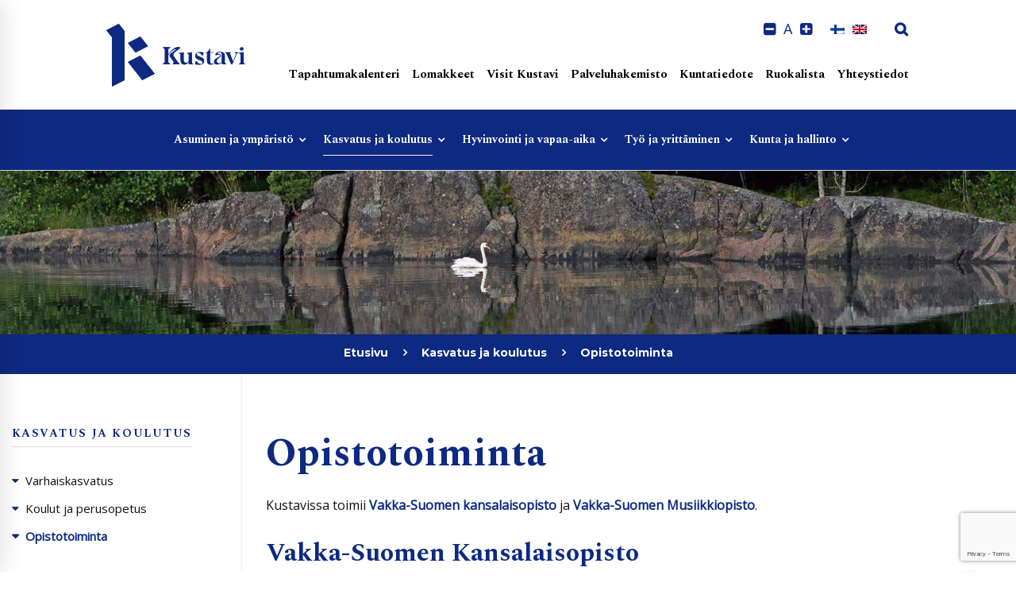

--- FILE ---
content_type: text/html; charset=UTF-8
request_url: https://kustavi.fi/kasvatus-ja-koulutus/muut-oppilaitokset/
body_size: 35709
content:
<!DOCTYPE html>
<html lang="fi">
<head>
	
	<meta charset="UTF-8">
	<meta name="viewport" content="width=device-width, initial-scale=1">
	<link rel="profile" href="https://gmpg.org/xfn/11">
		<meta name='robots' content='index, follow, max-image-preview:large, max-snippet:-1, max-video-preview:-1' />
	<style>img:is([sizes="auto" i], [sizes^="auto," i]) { contain-intrinsic-size: 3000px 1500px }</style>
	
	<!-- This site is optimized with the Yoast SEO plugin v26.5 - https://yoast.com/wordpress/plugins/seo/ -->
	<title>Opistotoiminta | Kasvatus ja koulutus - Kustavin kunta</title>
	<meta name="description" content="Kustaviin ja kustavilaisille kansalaisopiston kurssit Vakka-Suomen kansalaisopistosta ja musiikkioppia Vakka-Suomen musiikkiopistosta." />
	<link rel="canonical" href="https://kustavi.fi/kasvatus-ja-koulutus/muut-oppilaitokset/" />
	<meta property="og:locale" content="fi_FI" />
	<meta property="og:type" content="article" />
	<meta property="og:title" content="Opistotoiminta | Kasvatus ja koulutus - Kustavin kunta" />
	<meta property="og:description" content="Kustaviin ja kustavilaisille kansalaisopiston kurssit Vakka-Suomen kansalaisopistosta ja musiikkioppia Vakka-Suomen musiikkiopistosta." />
	<meta property="og:url" content="https://kustavi.fi/kasvatus-ja-koulutus/muut-oppilaitokset/" />
	<meta property="og:site_name" content="Kustavin kunta" />
	<meta property="article:publisher" content="https://www.facebook.com/kustavi/" />
	<meta property="article:modified_time" content="2025-02-19T10:16:26+00:00" />
	<meta property="og:image" content="https://www.vakkaopisto.fi/wp-content/uploads/2015/11/logo.png" />
	<meta name="twitter:card" content="summary_large_image" />
	<meta name="twitter:label1" content="Arvioitu lukuaika" />
	<meta name="twitter:data1" content="2 minuuttia" />
	<script type="application/ld+json" class="yoast-schema-graph">{"@context":"https://schema.org","@graph":[{"@type":"WebPage","@id":"https://kustavi.fi/kasvatus-ja-koulutus/muut-oppilaitokset/","url":"https://kustavi.fi/kasvatus-ja-koulutus/muut-oppilaitokset/","name":"Opistotoiminta | Kasvatus ja koulutus - Kustavin kunta","isPartOf":{"@id":"https://kustavi.fi/#website"},"primaryImageOfPage":{"@id":"https://kustavi.fi/kasvatus-ja-koulutus/muut-oppilaitokset/#primaryimage"},"image":{"@id":"https://kustavi.fi/kasvatus-ja-koulutus/muut-oppilaitokset/#primaryimage"},"thumbnailUrl":"https://www.vakkaopisto.fi/wp-content/uploads/2015/11/logo.png","datePublished":"2023-05-05T18:00:44+00:00","dateModified":"2025-02-19T10:16:26+00:00","description":"Kustaviin ja kustavilaisille kansalaisopiston kurssit Vakka-Suomen kansalaisopistosta ja musiikkioppia Vakka-Suomen musiikkiopistosta.","breadcrumb":{"@id":"https://kustavi.fi/kasvatus-ja-koulutus/muut-oppilaitokset/#breadcrumb"},"inLanguage":"fi","potentialAction":[{"@type":"ReadAction","target":["https://kustavi.fi/kasvatus-ja-koulutus/muut-oppilaitokset/"]}]},{"@type":"ImageObject","inLanguage":"fi","@id":"https://kustavi.fi/kasvatus-ja-koulutus/muut-oppilaitokset/#primaryimage","url":"https://www.vakkaopisto.fi/wp-content/uploads/2015/11/logo.png","contentUrl":"https://www.vakkaopisto.fi/wp-content/uploads/2015/11/logo.png"},{"@type":"BreadcrumbList","@id":"https://kustavi.fi/kasvatus-ja-koulutus/muut-oppilaitokset/#breadcrumb","itemListElement":[{"@type":"ListItem","position":1,"name":"Etusivu","item":"https://kustavi.fi/"},{"@type":"ListItem","position":2,"name":"Kasvatus ja koulutus","item":"https://kustavi.fi/kasvatus-ja-koulutus/"},{"@type":"ListItem","position":3,"name":"Opistotoiminta"}]},{"@type":"WebSite","@id":"https://kustavi.fi/#website","url":"https://kustavi.fi/","name":"Kustavin kunta","description":"Saariston kuningaskunta","publisher":{"@id":"https://kustavi.fi/#organization"},"potentialAction":[{"@type":"SearchAction","target":{"@type":"EntryPoint","urlTemplate":"https://kustavi.fi/?s={search_term_string}"},"query-input":{"@type":"PropertyValueSpecification","valueRequired":true,"valueName":"search_term_string"}}],"inLanguage":"fi"},{"@type":"Organization","@id":"https://kustavi.fi/#organization","name":"Kustavin kunta","url":"https://kustavi.fi/","logo":{"@type":"ImageObject","inLanguage":"fi","@id":"https://kustavi.fi/#/schema/logo/image/","url":"https://kustavi.fi/wp-content/uploads/2020/06/logo.png","contentUrl":"https://kustavi.fi/wp-content/uploads/2020/06/logo.png","width":400,"height":194,"caption":"Kustavin kunta"},"image":{"@id":"https://kustavi.fi/#/schema/logo/image/"},"sameAs":["https://www.facebook.com/kustavi/","https://www.instagram.com/kustavinkunta/","https://www.youtube.com/channel/UCt3g5LfuUo-6lJjqyZWSFKw"]}]}</script>
	<!-- / Yoast SEO plugin. -->


<link rel='dns-prefetch' href='//www.google.com' />
<link href='https://fonts.gstatic.com' crossorigin rel='preconnect' />
<link rel="alternate" type="application/rss+xml" title="Kustavin kunta &raquo; syöte" href="https://kustavi.fi/feed/" />
<link rel="alternate" type="text/calendar" title="Kustavin kunta &raquo; iCal-syöte" href="https://kustavi.fi/tapahtumakalenteri/?ical=1" />
<script type="text/javascript">
/* <![CDATA[ */
window._wpemojiSettings = {"baseUrl":"https:\/\/s.w.org\/images\/core\/emoji\/16.0.1\/72x72\/","ext":".png","svgUrl":"https:\/\/s.w.org\/images\/core\/emoji\/16.0.1\/svg\/","svgExt":".svg","source":{"concatemoji":"https:\/\/kustavi.fi\/wp-includes\/js\/wp-emoji-release.min.js"}};
/*! This file is auto-generated */
!function(s,n){var o,i,e;function c(e){try{var t={supportTests:e,timestamp:(new Date).valueOf()};sessionStorage.setItem(o,JSON.stringify(t))}catch(e){}}function p(e,t,n){e.clearRect(0,0,e.canvas.width,e.canvas.height),e.fillText(t,0,0);var t=new Uint32Array(e.getImageData(0,0,e.canvas.width,e.canvas.height).data),a=(e.clearRect(0,0,e.canvas.width,e.canvas.height),e.fillText(n,0,0),new Uint32Array(e.getImageData(0,0,e.canvas.width,e.canvas.height).data));return t.every(function(e,t){return e===a[t]})}function u(e,t){e.clearRect(0,0,e.canvas.width,e.canvas.height),e.fillText(t,0,0);for(var n=e.getImageData(16,16,1,1),a=0;a<n.data.length;a++)if(0!==n.data[a])return!1;return!0}function f(e,t,n,a){switch(t){case"flag":return n(e,"\ud83c\udff3\ufe0f\u200d\u26a7\ufe0f","\ud83c\udff3\ufe0f\u200b\u26a7\ufe0f")?!1:!n(e,"\ud83c\udde8\ud83c\uddf6","\ud83c\udde8\u200b\ud83c\uddf6")&&!n(e,"\ud83c\udff4\udb40\udc67\udb40\udc62\udb40\udc65\udb40\udc6e\udb40\udc67\udb40\udc7f","\ud83c\udff4\u200b\udb40\udc67\u200b\udb40\udc62\u200b\udb40\udc65\u200b\udb40\udc6e\u200b\udb40\udc67\u200b\udb40\udc7f");case"emoji":return!a(e,"\ud83e\udedf")}return!1}function g(e,t,n,a){var r="undefined"!=typeof WorkerGlobalScope&&self instanceof WorkerGlobalScope?new OffscreenCanvas(300,150):s.createElement("canvas"),o=r.getContext("2d",{willReadFrequently:!0}),i=(o.textBaseline="top",o.font="600 32px Arial",{});return e.forEach(function(e){i[e]=t(o,e,n,a)}),i}function t(e){var t=s.createElement("script");t.src=e,t.defer=!0,s.head.appendChild(t)}"undefined"!=typeof Promise&&(o="wpEmojiSettingsSupports",i=["flag","emoji"],n.supports={everything:!0,everythingExceptFlag:!0},e=new Promise(function(e){s.addEventListener("DOMContentLoaded",e,{once:!0})}),new Promise(function(t){var n=function(){try{var e=JSON.parse(sessionStorage.getItem(o));if("object"==typeof e&&"number"==typeof e.timestamp&&(new Date).valueOf()<e.timestamp+604800&&"object"==typeof e.supportTests)return e.supportTests}catch(e){}return null}();if(!n){if("undefined"!=typeof Worker&&"undefined"!=typeof OffscreenCanvas&&"undefined"!=typeof URL&&URL.createObjectURL&&"undefined"!=typeof Blob)try{var e="postMessage("+g.toString()+"("+[JSON.stringify(i),f.toString(),p.toString(),u.toString()].join(",")+"));",a=new Blob([e],{type:"text/javascript"}),r=new Worker(URL.createObjectURL(a),{name:"wpTestEmojiSupports"});return void(r.onmessage=function(e){c(n=e.data),r.terminate(),t(n)})}catch(e){}c(n=g(i,f,p,u))}t(n)}).then(function(e){for(var t in e)n.supports[t]=e[t],n.supports.everything=n.supports.everything&&n.supports[t],"flag"!==t&&(n.supports.everythingExceptFlag=n.supports.everythingExceptFlag&&n.supports[t]);n.supports.everythingExceptFlag=n.supports.everythingExceptFlag&&!n.supports.flag,n.DOMReady=!1,n.readyCallback=function(){n.DOMReady=!0}}).then(function(){return e}).then(function(){var e;n.supports.everything||(n.readyCallback(),(e=n.source||{}).concatemoji?t(e.concatemoji):e.wpemoji&&e.twemoji&&(t(e.twemoji),t(e.wpemoji)))}))}((window,document),window._wpemojiSettings);
/* ]]> */
</script>

<style id='wp-emoji-styles-inline-css' type='text/css'>

	img.wp-smiley, img.emoji {
		display: inline !important;
		border: none !important;
		box-shadow: none !important;
		height: 1em !important;
		width: 1em !important;
		margin: 0 0.07em !important;
		vertical-align: -0.1em !important;
		background: none !important;
		padding: 0 !important;
	}
</style>
<link rel='stylesheet' id='wp-block-library-css' href='https://kustavi.fi/wp-includes/css/dist/block-library/style.min.css' type='text/css' media='all' />
<style id='classic-theme-styles-inline-css' type='text/css'>
/*! This file is auto-generated */
.wp-block-button__link{color:#fff;background-color:#32373c;border-radius:9999px;box-shadow:none;text-decoration:none;padding:calc(.667em + 2px) calc(1.333em + 2px);font-size:1.125em}.wp-block-file__button{background:#32373c;color:#fff;text-decoration:none}
</style>
<style id='global-styles-inline-css' type='text/css'>
:root{--wp--preset--aspect-ratio--square: 1;--wp--preset--aspect-ratio--4-3: 4/3;--wp--preset--aspect-ratio--3-4: 3/4;--wp--preset--aspect-ratio--3-2: 3/2;--wp--preset--aspect-ratio--2-3: 2/3;--wp--preset--aspect-ratio--16-9: 16/9;--wp--preset--aspect-ratio--9-16: 9/16;--wp--preset--color--black: #000000;--wp--preset--color--cyan-bluish-gray: #abb8c3;--wp--preset--color--white: #ffffff;--wp--preset--color--pale-pink: #f78da7;--wp--preset--color--vivid-red: #cf2e2e;--wp--preset--color--luminous-vivid-orange: #ff6900;--wp--preset--color--luminous-vivid-amber: #fcb900;--wp--preset--color--light-green-cyan: #7bdcb5;--wp--preset--color--vivid-green-cyan: #00d084;--wp--preset--color--pale-cyan-blue: #8ed1fc;--wp--preset--color--vivid-cyan-blue: #0693e3;--wp--preset--color--vivid-purple: #9b51e0;--wp--preset--gradient--vivid-cyan-blue-to-vivid-purple: linear-gradient(135deg,rgba(6,147,227,1) 0%,rgb(155,81,224) 100%);--wp--preset--gradient--light-green-cyan-to-vivid-green-cyan: linear-gradient(135deg,rgb(122,220,180) 0%,rgb(0,208,130) 100%);--wp--preset--gradient--luminous-vivid-amber-to-luminous-vivid-orange: linear-gradient(135deg,rgba(252,185,0,1) 0%,rgba(255,105,0,1) 100%);--wp--preset--gradient--luminous-vivid-orange-to-vivid-red: linear-gradient(135deg,rgba(255,105,0,1) 0%,rgb(207,46,46) 100%);--wp--preset--gradient--very-light-gray-to-cyan-bluish-gray: linear-gradient(135deg,rgb(238,238,238) 0%,rgb(169,184,195) 100%);--wp--preset--gradient--cool-to-warm-spectrum: linear-gradient(135deg,rgb(74,234,220) 0%,rgb(151,120,209) 20%,rgb(207,42,186) 40%,rgb(238,44,130) 60%,rgb(251,105,98) 80%,rgb(254,248,76) 100%);--wp--preset--gradient--blush-light-purple: linear-gradient(135deg,rgb(255,206,236) 0%,rgb(152,150,240) 100%);--wp--preset--gradient--blush-bordeaux: linear-gradient(135deg,rgb(254,205,165) 0%,rgb(254,45,45) 50%,rgb(107,0,62) 100%);--wp--preset--gradient--luminous-dusk: linear-gradient(135deg,rgb(255,203,112) 0%,rgb(199,81,192) 50%,rgb(65,88,208) 100%);--wp--preset--gradient--pale-ocean: linear-gradient(135deg,rgb(255,245,203) 0%,rgb(182,227,212) 50%,rgb(51,167,181) 100%);--wp--preset--gradient--electric-grass: linear-gradient(135deg,rgb(202,248,128) 0%,rgb(113,206,126) 100%);--wp--preset--gradient--midnight: linear-gradient(135deg,rgb(2,3,129) 0%,rgb(40,116,252) 100%);--wp--preset--font-size--small: 13px;--wp--preset--font-size--medium: 20px;--wp--preset--font-size--large: 36px;--wp--preset--font-size--x-large: 42px;--wp--preset--spacing--20: 0.44rem;--wp--preset--spacing--30: 0.67rem;--wp--preset--spacing--40: 1rem;--wp--preset--spacing--50: 1.5rem;--wp--preset--spacing--60: 2.25rem;--wp--preset--spacing--70: 3.38rem;--wp--preset--spacing--80: 5.06rem;--wp--preset--shadow--natural: 6px 6px 9px rgba(0, 0, 0, 0.2);--wp--preset--shadow--deep: 12px 12px 50px rgba(0, 0, 0, 0.4);--wp--preset--shadow--sharp: 6px 6px 0px rgba(0, 0, 0, 0.2);--wp--preset--shadow--outlined: 6px 6px 0px -3px rgba(255, 255, 255, 1), 6px 6px rgba(0, 0, 0, 1);--wp--preset--shadow--crisp: 6px 6px 0px rgba(0, 0, 0, 1);}:where(.is-layout-flex){gap: 0.5em;}:where(.is-layout-grid){gap: 0.5em;}body .is-layout-flex{display: flex;}.is-layout-flex{flex-wrap: wrap;align-items: center;}.is-layout-flex > :is(*, div){margin: 0;}body .is-layout-grid{display: grid;}.is-layout-grid > :is(*, div){margin: 0;}:where(.wp-block-columns.is-layout-flex){gap: 2em;}:where(.wp-block-columns.is-layout-grid){gap: 2em;}:where(.wp-block-post-template.is-layout-flex){gap: 1.25em;}:where(.wp-block-post-template.is-layout-grid){gap: 1.25em;}.has-black-color{color: var(--wp--preset--color--black) !important;}.has-cyan-bluish-gray-color{color: var(--wp--preset--color--cyan-bluish-gray) !important;}.has-white-color{color: var(--wp--preset--color--white) !important;}.has-pale-pink-color{color: var(--wp--preset--color--pale-pink) !important;}.has-vivid-red-color{color: var(--wp--preset--color--vivid-red) !important;}.has-luminous-vivid-orange-color{color: var(--wp--preset--color--luminous-vivid-orange) !important;}.has-luminous-vivid-amber-color{color: var(--wp--preset--color--luminous-vivid-amber) !important;}.has-light-green-cyan-color{color: var(--wp--preset--color--light-green-cyan) !important;}.has-vivid-green-cyan-color{color: var(--wp--preset--color--vivid-green-cyan) !important;}.has-pale-cyan-blue-color{color: var(--wp--preset--color--pale-cyan-blue) !important;}.has-vivid-cyan-blue-color{color: var(--wp--preset--color--vivid-cyan-blue) !important;}.has-vivid-purple-color{color: var(--wp--preset--color--vivid-purple) !important;}.has-black-background-color{background-color: var(--wp--preset--color--black) !important;}.has-cyan-bluish-gray-background-color{background-color: var(--wp--preset--color--cyan-bluish-gray) !important;}.has-white-background-color{background-color: var(--wp--preset--color--white) !important;}.has-pale-pink-background-color{background-color: var(--wp--preset--color--pale-pink) !important;}.has-vivid-red-background-color{background-color: var(--wp--preset--color--vivid-red) !important;}.has-luminous-vivid-orange-background-color{background-color: var(--wp--preset--color--luminous-vivid-orange) !important;}.has-luminous-vivid-amber-background-color{background-color: var(--wp--preset--color--luminous-vivid-amber) !important;}.has-light-green-cyan-background-color{background-color: var(--wp--preset--color--light-green-cyan) !important;}.has-vivid-green-cyan-background-color{background-color: var(--wp--preset--color--vivid-green-cyan) !important;}.has-pale-cyan-blue-background-color{background-color: var(--wp--preset--color--pale-cyan-blue) !important;}.has-vivid-cyan-blue-background-color{background-color: var(--wp--preset--color--vivid-cyan-blue) !important;}.has-vivid-purple-background-color{background-color: var(--wp--preset--color--vivid-purple) !important;}.has-black-border-color{border-color: var(--wp--preset--color--black) !important;}.has-cyan-bluish-gray-border-color{border-color: var(--wp--preset--color--cyan-bluish-gray) !important;}.has-white-border-color{border-color: var(--wp--preset--color--white) !important;}.has-pale-pink-border-color{border-color: var(--wp--preset--color--pale-pink) !important;}.has-vivid-red-border-color{border-color: var(--wp--preset--color--vivid-red) !important;}.has-luminous-vivid-orange-border-color{border-color: var(--wp--preset--color--luminous-vivid-orange) !important;}.has-luminous-vivid-amber-border-color{border-color: var(--wp--preset--color--luminous-vivid-amber) !important;}.has-light-green-cyan-border-color{border-color: var(--wp--preset--color--light-green-cyan) !important;}.has-vivid-green-cyan-border-color{border-color: var(--wp--preset--color--vivid-green-cyan) !important;}.has-pale-cyan-blue-border-color{border-color: var(--wp--preset--color--pale-cyan-blue) !important;}.has-vivid-cyan-blue-border-color{border-color: var(--wp--preset--color--vivid-cyan-blue) !important;}.has-vivid-purple-border-color{border-color: var(--wp--preset--color--vivid-purple) !important;}.has-vivid-cyan-blue-to-vivid-purple-gradient-background{background: var(--wp--preset--gradient--vivid-cyan-blue-to-vivid-purple) !important;}.has-light-green-cyan-to-vivid-green-cyan-gradient-background{background: var(--wp--preset--gradient--light-green-cyan-to-vivid-green-cyan) !important;}.has-luminous-vivid-amber-to-luminous-vivid-orange-gradient-background{background: var(--wp--preset--gradient--luminous-vivid-amber-to-luminous-vivid-orange) !important;}.has-luminous-vivid-orange-to-vivid-red-gradient-background{background: var(--wp--preset--gradient--luminous-vivid-orange-to-vivid-red) !important;}.has-very-light-gray-to-cyan-bluish-gray-gradient-background{background: var(--wp--preset--gradient--very-light-gray-to-cyan-bluish-gray) !important;}.has-cool-to-warm-spectrum-gradient-background{background: var(--wp--preset--gradient--cool-to-warm-spectrum) !important;}.has-blush-light-purple-gradient-background{background: var(--wp--preset--gradient--blush-light-purple) !important;}.has-blush-bordeaux-gradient-background{background: var(--wp--preset--gradient--blush-bordeaux) !important;}.has-luminous-dusk-gradient-background{background: var(--wp--preset--gradient--luminous-dusk) !important;}.has-pale-ocean-gradient-background{background: var(--wp--preset--gradient--pale-ocean) !important;}.has-electric-grass-gradient-background{background: var(--wp--preset--gradient--electric-grass) !important;}.has-midnight-gradient-background{background: var(--wp--preset--gradient--midnight) !important;}.has-small-font-size{font-size: var(--wp--preset--font-size--small) !important;}.has-medium-font-size{font-size: var(--wp--preset--font-size--medium) !important;}.has-large-font-size{font-size: var(--wp--preset--font-size--large) !important;}.has-x-large-font-size{font-size: var(--wp--preset--font-size--x-large) !important;}
:where(.wp-block-post-template.is-layout-flex){gap: 1.25em;}:where(.wp-block-post-template.is-layout-grid){gap: 1.25em;}
:where(.wp-block-columns.is-layout-flex){gap: 2em;}:where(.wp-block-columns.is-layout-grid){gap: 2em;}
:root :where(.wp-block-pullquote){font-size: 1.5em;line-height: 1.6;}
</style>
<link rel='stylesheet' id='framill-contacts-css' href='https://kustavi.fi/wp-content/plugins/framill-contacts/public/css/framill-contacts-public.css' type='text/css' media='all' />
<link rel='stylesheet' id='framill-javascript-plugins-css' href='https://kustavi.fi/wp-content/plugins/framill-javascript-plugins/public/css/framill-javascript-plugins-public.css' type='text/css' media='all' />
<link rel='stylesheet' id='framill-javascript-plugins-owl-carousel-css-css' href='https://kustavi.fi/wp-content/plugins/framill-javascript-plugins/public/js/owl-carousel/dist/assets/owl.carousel.min.css' type='text/css' media='all' />
<link rel='stylesheet' id='framill-javascript-plugins-owl-carousel-theme-default-css-css' href='https://kustavi.fi/wp-content/plugins/framill-javascript-plugins/public/js/owl-carousel/dist/assets/owl.theme.default.min.css' type='text/css' media='all' />
<link rel='stylesheet' id='magnific-popup-css' href='https://kustavi.fi/wp-content/plugins/framill-javascript-plugins/public/js/magnific-popup/dist/magnific-popup.css' type='text/css' media='all' />
<link rel='stylesheet' id='cff-css' href='https://kustavi.fi/wp-content/plugins/custom-facebook-feed-pro/assets/css/cff-style.min.css' type='text/css' media='all' />
<link rel='stylesheet' id='wpml-legacy-horizontal-list-0-css' href='https://kustavi.fi/wp-content/plugins/sitepress-multilingual-cms/templates/language-switchers/legacy-list-horizontal/style.min.css' type='text/css' media='all' />
<link rel='stylesheet' id='framill-css-css' href='https://kustavi.fi/wp-content/_custom/css/_compiled/style.css?v=20260119085230' type='text/css' media='all' />
<link rel='stylesheet' id='hakemisto-css-css' href='https://kustavi.fi/wp-content/_custom/css/_compiled/hakemisto.css?v=20260119085230' type='text/css' media='all' />
<link rel='stylesheet' id='fontawesome-css' href='https://kustavi.fi/wp-content/_custom/fonts/font-awesome/css/font-awesome.min.css' type='text/css' media='all' />
<link rel='stylesheet' id='insight-style-css' href='https://kustavi.fi/wp-content/themes/tm-arden/style.css' type='text/css' media='all' />
<style id='insight-style-inline-css' type='text/css'>
.primary-font,.tm-button,button,input,select,textarea{font-family:Open Sans}.primary-font-important{font-family:Open Sans !important}::-moz-selection{color:#fff;background-color:#0e2982}::selection{color:#fff;background-color:#0e2982}body{font-size:16px}h1,.h1{font-size:34.3px}h2,.h2{font-size:22.4px}h3,.h3{font-size:18.2px}h4,.h4{font-size:14px}h5,.h5{font-size:11.2px}h6,.h6{font-size:9.8px}@media(min-width:544px) and(max-width:1199px){body{font-size:calc(16px +(16 - 16) *((100vw - 554px) / 646))}h1,.h1{font-size:calc(34.3px +(49 - 34.3) *((100vw - 554px) / 646))}h2,.h2{font-size:calc(22.4px +(32 - 22.4) *((100vw - 554px) / 646))}h3,.h3{font-size:calc(18.2px +(26 - 18.2) *((100vw - 554px) / 646))}h4,.h4{font-size:calc(14px +(20 - 14) *((100vw - 554px) / 646))}h5,.h5{font-size:calc(11.2px +(16 - 11.2) *((100vw - 554px) / 646))}h6,.h6{font-size:calc(9.8px +(14 - 9.8) *((100vw - 554px) / 646))}}.tm-sticky-kit.is_stuck{padding-top:100px}.boxed{max-width:1280px}@media(min-width:1200px){.container{max-width:1280px}}@media(min-width:768px){.page-sidebar{flex:0 0 25%;max-width:25%}.page-main-content{flex:0 0 75%;max-width:75%}}@media(min-width:1200px){.page-sidebar-left .page-sidebar-inner{padding-right:0}.page-sidebar-right .page-sidebar-inner{padding-left:0}}.primary-color,.topbar a,a.liked,blockquote,.comment-list .fn a,.widget_recent_entries a,.widget_recent_comments a,.widget_archive a,.widget_categories a,.widget_meta a,.widget_product_categories a,.widget_rss a,.widget_pages a,.widget_nav_menu a,.insight-core-bmw a,.tm-drop-cap.style-1 .drop-cap,.tm-button,.tm-button.style-1.tm-button-default:hover,.tm-button.style-1.tm-button-primary:hover,.tm-button.style-2.tm-button-white:hover,.tm-button.style-3.tm-button-default,.wpcf7-text.wpcf7-text,.wpcf7-textarea,.tm-list--icon .tm-list__marker,.tm-list--h-flow .tm-list__title,.tm-info-boxes.style-metro .grid-item.skin-secondary .box-title,.tm-info-boxes.style-metro .grid-item.skin-secondary .box-text,.tm-social-networks__link,.tm-counter.style-1 .number-wrap,.tm-countdown.skin-dark .number,.tm-countdown.skin-dark .separator,.tm-swiper.nav-style-1 .swiper-nav-button,.tm-grid-wrapper .btn-filter,.tm-mailchimp-form.skin-primary input[type=text],.tm-mailchimp-form.skin-primary input[type=email],.page-template-one-page-scroll[data-row-skin='dark'] #fp-nav ul li .fp-tooltip,.page-links>span,.page-links>a,.page-links>a:hover,.page-links>a:focus,.page-pagination li a,.page-pagination li span,.comment-nav-links li a,.comment-nav-links li span,.comment-list .fn,.gmap-marker-content,.vc_tta-color-primary.vc_tta-style-outline .vc_tta-panel .vc_tta-panel-title>a,.wpb-js-composer .vc_tta-style-arden-01 .vc_tta-tab,.wpb-js-composer .vc_tta-style-arden-03 .vc_tta-tab,.portfolio-details-list label{color:#0e2982}.primary-color-important,.primary-color-hover-important:hover,.rev-button-fill-primary:hover,.rev-button-outline-primary,.page-template-one-page-scroll[data-row-skin='dark'] .popup-search-wrap i,.page-template-one-page-scroll[data-row-skin='dark'] .mini-cart .mini-cart-icon{color:#0e2982!important}.primary-background-color,.lg-backdrop,.page-loading,.page-popup-search,.page-close-mobile-menu i,.page-close-mobile-menu i:before,.page-close-mobile-menu i:after,.tm-grid-wrapper .filter-counter,.tm-blog.style-1 .post-quote,.tm-blog.style-2 .post-overlay,.tm-blog.style-3 .post-quote,.tm-blog.style-3 .post-overlay,.tm-blog.style-4 .post-overlay,.single-post .post-feature .post-quote,.tm-button.style-1.tm-button-default,.tm-button.style-1.tm-button-primary,.tm-button.style-2.tm-button-default:hover,.tm-button.style-2.tm-button-primary:hover,.scrollup,.tm-team-member.style-1 .overlay,.tm-swiper.nav-style-2 .swiper-nav-button:hover,.tm-swiper.nav-style-3 .swiper-nav-button:hover,.tm-blockquote.skin-dark,.tm-drop-cap.style-2 .drop-cap,.tm-portfolio [data-overlay-animation='hover-dir'] .post-overlay,.tm-portfolio [data-overlay-animation='faded'] .post-overlay,.single-portfolio .swiper-nav-button:hover,.single-portfolio .related-portfolio-wrap .post-overlay,.tm-gallery .overlay,.scrollup,.page-preloader .object,.portfolio-details-gallery .gallery-item .overlay,.vc_tta-color-primary.vc_tta-style-classic .vc_tta-tab>a,.vc_tta-color-primary.vc_tta-style-classic .vc_tta-panel .vc_tta-panel-heading,.vc_tta-tabs.vc_tta-color-primary.vc_tta-style-modern .vc_tta-tab>a,.vc_tta-color-primary.vc_tta-style-modern .vc_tta-panel .vc_tta-panel-heading,.vc_tta-color-primary.vc_tta-style-flat .vc_tta-panel .vc_tta-panel-body,.vc_tta-color-primary.vc_tta-style-flat .vc_tta-panel .vc_tta-panel-heading,.vc_tta-color-primary.vc_tta-style-flat .vc_tta-tab>a,.vc_tta-color-primary.vc_tta-style-outline .vc_tta-panel:not(.vc_active) .vc_tta-panel-heading:focus,.vc_tta-color-primary.vc_tta-style-outline .vc_tta-panel:not(.vc_active) .vc_tta-panel-heading:hover,.vc_tta-color-primary.vc_tta-style-outline .vc_tta-tab:not(.vc_active)>a:focus,.vc_tta-color-primary.vc_tta-style-outline .vc_tta-tab:not(.vc_active)>a:hover,.wpb-js-composer .vc_tta-style-arden-01 .vc_tta-tab.vc_active>a,.wpb-js-composer .vc_tta-style-arden-03 .vc_tta-tab.vc_active>a{background-color:#0e2982}.primary-background-color-important,.primary-background-color-hover-important:hover,.rev-button-fill-primary,.rev-button-outline-primary:hover,.mejs-controls .mejs-time-rail .mejs-time-current,.page-template-one-page-scroll[data-row-skin='dark'] .page-open-mobile-menu i,.page-template-one-page-scroll[data-row-skin='dark'] .page-open-mobile-menu i:before,.page-template-one-page-scroll[data-row-skin='dark'] .page-open-mobile-menu i:after,.page-template-one-page-scroll[data-row-skin='dark'] .page-open-main-menu i,.page-template-one-page-scroll[data-row-skin='dark'] .page-open-main-menu i:before,.page-template-one-page-scroll[data-row-skin='dark'] .page-open-main-menu i:after{background-color:#0e2982!important}.primary-border-color,.tm-button.style-1.tm-button-default,.tm-button.style-1.tm-button-primary,.tm-button.style-2.tm-button-default:hover,.tm-button.style-2.tm-button-primary,.tagcloud a:hover,.vc_tta-color-primary.vc_tta-style-classic .vc_tta-panel .vc_tta-panel-heading,.vc_tta-color-primary.vc_tta-style-outline .vc_tta-panel .vc_tta-panel-heading,.vc_tta-color-primary.vc_tta-style-outline .vc_tta-controls-icon::after,.vc_tta-color-primary.vc_tta-style-outline .vc_tta-controls-icon::before,.vc_tta-color-primary.vc_tta-style-outline .vc_tta-panel .vc_tta-panel-body,.vc_tta-color-primary.vc_tta-style-outline .vc_tta-panel .vc_tta-panel-body::after,.vc_tta-color-primary.vc_tta-style-outline .vc_tta-panel .vc_tta-panel-body::before,.vc_tta-tabs.vc_tta-color-primary.vc_tta-style-outline .vc_tta-tab>a,.tm-mailchimp-form.skin-primary input[type=text],.tm-mailchimp-form.skin-primary input[type=email]{border-color:#0e2982}.primary-border-color-important,.primary-border-color-hover-important:hover,.rev-button-fill-primary,.rev-button-outline-primary{border-color:#0e2982!important}.tm-grid-wrapper .filter-counter:before,.wpb-js-composer .vc_tta-style-arden-01 .vc_tta-tab.vc_active:after{border-top-color:#0e2982}input[type='text']:focus,input[type='email']:focus,input[type='url']:focus,input[type='password']:focus,input[type='search']:focus,input[type='number']:focus,input[type='tel']:focus,input[type='range']:focus,input[type='date']:focus,input[type='month']:focus,input[type='week']:focus,input[type='time']:focus,input[type='datetime']:focus,input[type='datetime-local']:focus,input[type='color']:focus,textarea:focus{border-bottom-color:#0e2982}.wpb-js-composer .vc_tta-style-arden-03 .vc_tta-tab.vc_active:after{border-left-color:#0e2982}.secondary-color,.tm-button.style-1.tm-button-default,.tm-button.style-1.tm-button-secondary:hover,.tm-button.style-2.tm-button-default:hover,.tm-button.style-2.tm-button-secondary,.tm-button.style-3.tm-button-secondary,.tm-contact-form-7.skin-secondary .wpcf7-text.wpcf7-text,.tm-contact-form-7.skin-secondary .wpcf7-textarea,.tm-contact-form-7.skin-secondary .wpcf7-select,.tm-list--h-flow .tm-list__marker,.tm-list--vertical-numbered .tm-list__marker,.tm-pricing.tm-pricing-box.style-2 .price-wrap,.tm-pricing .tm-pricing-list>li>i,.tm-twitter .tweet:before,.tm-swiper.nav-style-1 .swiper-nav-button:hover,.tm-countdown.skin-light .number,.tm-popup-video .video-play i:hover,.tm-popup-video.style-button .video-play i,.tm-box-icon.style-1 .icon,.tm-accordion .accordion-section.active .accordion-title,.tm-accordion .accordion-section:hover .accordion-title,.highlight-text mark,.typed-text mark,.tm-info-boxes.style-metro .grid-item.skin-primary .box-title,.single-post .page-main-content .post-categories,.single-post .page-main-content .post-tags span,.single-post .related-posts .related-post-title a:hover,.tm-blog.style-1 .post-title a:hover,.tm-blog.style-1 .post-categories,.tm-blog.style-2 .post-title a:hover,.tm-blog.style-2 .post-categories,.tm-blog.style-3 .post-title a:hover,.tm-blog.style-3 .post-categories,.tm-blog.style-4 .post-title a:hover,.tm-blog.style-4 .post-categories,.tm-blog.style-5 .post-categories,.tm-blog.style-5 .post-title a:hover,.tm-portfolio [data-overlay-animation='hover-dir'] .post-overlay-title a,.tm-portfolio [data-overlay-animation='hover-dir'] .post-overlay-categories a:hover,.tm-portfolio [data-overlay-animation='faded'] .post-overlay-title a,.tm-portfolio [data-overlay-animation='faded'] .post-overlay-categories a:hover,.tm-portfolio .post-title:hover,.tm-portfolio .post-categories a:hover,.tm-mailchimp-form.skin-secondary input[type=text],.tm-mailchimp-form.skin-secondary input[type=email],.tm-menu .menu-price,.page-content .tm-custom-menu.style-1 .menu a:hover,.page-template-blog-fullscreen-slider .post-categories,.page-template-blog-fullscreen-slider .post-title a:hover,.page-template-portfolio-fullscreen-slider .portfolio-categories,.page-template-portfolio-fullscreen-slider .portfolio-title a:hover,.page-template-portfolio-fullscreen-split-slider .portfolio-categories,.page-template-portfolio-fullscreen-split-slider .portfolio-title a:hover,.page-template-portfolio-fullscreen-split-slider .tm-social-network a:hover,.page-template-portfolio-fullscreen-carousel-slider .portfolio-categories,.page-template-portfolio-fullscreen-carousel-slider .portfolio-title a:hover,.single-portfolio .related-portfolio-wrap .post-overlay-title a,.single-portfolio .related-portfolio-wrap .post-overlay-categories a:hover,.page-content .widget-title,.page-content .widgettitle,.gmap-marker-title,.page-popup-search .search-field,.page-popup-search .search-field:focus,.page-popup-search .form-description,.widget_search .search-submit i,.widget_product_search .search-submit i,.cs-countdown .number,.tm-view-demo-icon .item-icon,.menu--primary .menu-item-feature,.page-template-maintenance .maintenance-title{color:#ffefe0}.page-popup-search .search-field:-webkit-autofill{-webkit-text-fill-color:#ffefe0}.secondary-color-important,.secondary-color-hover-important:hover{color:#ffefe0!important}.secondary-background-color,.page-loading .sk-child,.animated-dot .middle-dot,.animated-dot div[class*='signal'],.tm-contact-form-7.skin-secondary .wpcf7-submit:hover,.lg-progress-bar .lg-progress,.tm-grid-wrapper .btn-filter:hover .filter-text:after,.tm-grid-wrapper .btn-filter.current .filter-text:after,.tm-blog.style-1 .post-item .post-link,.tm-blog.style-3 .post-item .post-link,.tm-blog.style-5 .post-item .post-link,.single-post .post-feature .post-link,.tm-info-boxes.style-metro .grid-item.skin-secondary,.tm-button.style-1.tm-button-secondary,.tm-button.style-2.tm-button-secondary:hover,.tm-timeline ul li:after,.tm-pricing.tm-pricing-box.style-1 .price-wrap,.page-template-fullscreen-split-feature .tm-social-network a span:after,.tm-mailchimp-form.skin-secondary button:hover,.tm-mailchimp-form.skin-secondary button:focus,.tm-mailchimp-form.skin-secondary input[type=submit]:hover,.tm-mailchimp-form.skin-secondary input[type=submit]:focus,.tm-mailchimp-form.skin-secondary input[type=reset]:hover,.tm-mailchimp-form.skin-secondary input[type=reset]:focus,.maintenance-progress:before,.go-to-single.page-template-blog-fullscreen-slider .post-overlay,.tm-social-networks.tm-social-networks--title .tm-social-networks__link span:after,.tm-view-demo .overlay,.mCS-arden .mCSB_scrollTools.mCSB_scrollTools_horizontal .mCSB_dragger .mCSB_dragger_bar,.tm-popup-video.button-style-2 .video-play{background-color:#ffefe0}.secondary-background-color-important,.secondary-background-color-hover-important:hover,.rev-button-outline-secondary:hover{background-color:#ffefe0!important}.secondary-border-color,.tm-button.style-1.tm-button-default:hover,.tm-button.style-1.tm-button-secondary,.tm-button.style-2.tm-button-default,.tm-button.style-2.tm-button-secondary,.tm-button.style-3 span,.tm-contact-form-7.skin-secondary .wpcf7-submit:hover,.lg-outer .lg-thumb-item.active,.lg-outer .lg-thumb-item:hover,.tm-accordion .accordion-section.active .accordion-title,.tm-accordion .accordion-section:hover .accordion-title,.tm-swiper.pagination-style-1 .swiper-pagination-bullet:hover,.tm-swiper.pagination-style-1 .swiper-pagination-bullet-active,.page-template-portfolio-fullscreen-split-slider #multiscroll-nav .active span,.tm-mailchimp-form.skin-secondary button:hover,.tm-mailchimp-form.skin-secondary button:focus,.tm-mailchimp-form.skin-secondary input[type=submit]:hover,.tm-mailchimp-form.skin-secondary input[type=submit]:focus,.tm-mailchimp-form.skin-secondary input[type=reset]:hover,.tm-mailchimp-form.skin-secondary input[type=reset]:focus,.page-links>span,.page-links>a:hover,.page-links>a:focus,.comment-nav-links li a:hover,.comment-nav-links li .current,.page-pagination li a:hover,.page-pagination li .current{border-color:#ffefe0}.secondary-border-color-important,.secondary-border-color-hover-important:hover,#fp-nav ul li a.active span,.fp-slidesNav ul li a.active span,.rev-button-outline-secondary{border-color:#ffefe0!important}.popup-search-opened .page-popup-search .search-field,.desktop-menu .menu--primary .sub-menu,.desktop-menu .menu--primary .children,.mini-cart .widget_shopping_cart_content,input[type='text'],input[type='email'],input[type='url'],input[type='password'],input[type='search'],input[type='number'],input[type='tel'],input[type='range'],input[type='date'],input[type='month'],input[type='week'],input[type='time'],input[type='datetime'],input[type='datetime-local'],input[type='color'],textarea,select,select:focus,.wpb-js-composer .vc_tta-style-arden-02 .vc_tta-tab.vc_active,.header04 .navigation .menu__container>.current-menu-item>a>.menu-item-title,.header04 .navigation .menu__container>li>a:hover>.menu-item-title{border-bottom-color:#ffefe0}.tm-pricing .tm-pricing-rating{border-right-color:#ffefe0!important}.tm-blockquote.skin-light path{fill:#ffefe0}
</style>
<link rel='stylesheet' id='insight-child-style-css' href='https://kustavi.fi/wp-content/themes/tm-arden-child/style.css' type='text/css' media='all' />
<link rel='stylesheet' id='font-awesome-css' href='https://kustavi.fi/wp-content/themes/tm-arden/assets/libs/font-awesome/css/font-awesome.min.css' type='text/css' media='all' />
<link rel='stylesheet' id='pe-stroke-7-css' href='https://kustavi.fi/wp-content/themes/tm-arden/assets/libs/pixeden-stroke-7-icon/css/pe-icon-7-stroke.min.css' type='text/css' media='all' />
<link rel='stylesheet' id='justifiedGallery-css' href='https://kustavi.fi/wp-content/themes/tm-arden/assets/custom_libs/justifiedGallery/justifiedGallery.min.css' type='text/css' media='all' />
<link rel='stylesheet' id='wpdreams-asl-basic-css' href='https://kustavi.fi/wp-content/plugins/ajax-search-lite/css/style.basic.css' type='text/css' media='all' />
<style id='wpdreams-asl-basic-inline-css' type='text/css'>

					div[id*='ajaxsearchlitesettings'].searchsettings .asl_option_inner label {
						font-size: 0px !important;
						color: rgba(0, 0, 0, 0);
					}
					div[id*='ajaxsearchlitesettings'].searchsettings .asl_option_inner label:after {
						font-size: 11px !important;
						position: absolute;
						top: 0;
						left: 0;
						z-index: 1;
					}
					.asl_w_container {
						width: 100%;
						margin: 0px 0px 0px 0px;
						min-width: 200px;
					}
					div[id*='ajaxsearchlite'].asl_m {
						width: 100%;
					}
					div[id*='ajaxsearchliteres'].wpdreams_asl_results div.resdrg span.highlighted {
						font-weight: bold;
						color: rgb(0, 109, 163);
						background-color: rgba(238, 238, 238, 1);
					}
					div[id*='ajaxsearchliteres'].wpdreams_asl_results .results img.asl_image {
						width: 70px;
						height: 70px;
						object-fit: cover;
					}
					div[id*='ajaxsearchlite'].asl_r .results {
						max-height: none;
					}
					div[id*='ajaxsearchlite'].asl_r {
						position: absolute;
					}
				
							.asl_w, .asl_w * {font-family:&quot;Montserrat&quot; !important;}
							.asl_m input[type=search]::placeholder{font-family:&quot;Montserrat&quot; !important;}
							.asl_m input[type=search]::-webkit-input-placeholder{font-family:&quot;Montserrat&quot; !important;}
							.asl_m input[type=search]::-moz-placeholder{font-family:&quot;Montserrat&quot; !important;}
							.asl_m input[type=search]:-ms-input-placeholder{font-family:&quot;Montserrat&quot; !important;}
						
						div.asl_r.asl_w.vertical .results .item::after {
							display: block;
							position: absolute;
							bottom: 0;
							content: '';
							height: 1px;
							width: 100%;
							background: #D8D8D8;
						}
						div.asl_r.asl_w.vertical .results .item.asl_last_item::after {
							display: none;
						}
					
</style>
<link rel='stylesheet' id='wpdreams-asl-instance-css' href='https://kustavi.fi/wp-content/plugins/ajax-search-lite/css/style-simple-blue.css' type='text/css' media='all' />
<script type="text/javascript" src="https://kustavi.fi/wp-includes/js/jquery/jquery.min.js" id="jquery-core-js"></script>
<script type="text/javascript" src="https://kustavi.fi/wp-includes/js/jquery/jquery-migrate.min.js" id="jquery-migrate-js"></script>
<script type="text/javascript" src="https://kustavi.fi/wp-content/plugins/framill-contacts/public/js/framill-contacts-public.js" id="framill-contacts-js"></script>
<script type="text/javascript" src="https://kustavi.fi/wp-content/plugins/framill-contacts/public/js/DataTables/js/jquery.dataTables.min.js" id="DataTables-js"></script>
<script type="text/javascript" src="https://kustavi.fi/wp-content/plugins/framill-contacts/public/js/RowGroup/js/dataTables.rowGroup.min.js" id="DataTables-RowGroup-js"></script>
<script type="text/javascript" src="https://kustavi.fi/wp-content/plugins/framill-contacts/public/js/FixedColumns/js/dataTables.fixedColumns.min.js" id="DataTables-FixedColumns-js"></script>
<script type="text/javascript" src="https://kustavi.fi/wp-content/plugins/framill-javascript-plugins/public/js/framill-javascript-plugins-public.js" id="framill-javascript-plugins-js"></script>
<script type="text/javascript" src="https://kustavi.fi/wp-content/plugins/framill-javascript-plugins/public/js/owl-carousel/dist/owl.carousel.min.js" id="owl-carousel-js"></script>
<script type="text/javascript" src="https://kustavi.fi/wp-content/plugins/framill-javascript-plugins/public/js/magnific-popup/dist/jquery.magnific-popup.min.js" id="magnific-popup-js"></script>
<script type="text/javascript" src="https://kustavi.fi/wp-content/themes/tm-arden-child/hakemisto/jquery/jquery-ui/jquery-ui.min.js" id="jquery-ui-js"></script>
<script></script><link rel="https://api.w.org/" href="https://kustavi.fi/wp-json/" /><link rel="alternate" title="JSON" type="application/json" href="https://kustavi.fi/wp-json/wp/v2/pages/484" /><link rel="EditURI" type="application/rsd+xml" title="RSD" href="https://kustavi.fi/xmlrpc.php?rsd" />
<link rel="alternate" title="oEmbed (JSON)" type="application/json+oembed" href="https://kustavi.fi/wp-json/oembed/1.0/embed?url=https%3A%2F%2Fkustavi.fi%2Fkasvatus-ja-koulutus%2Fmuut-oppilaitokset%2F" />
<link rel="alternate" title="oEmbed (XML)" type="text/xml+oembed" href="https://kustavi.fi/wp-json/oembed/1.0/embed?url=https%3A%2F%2Fkustavi.fi%2Fkasvatus-ja-koulutus%2Fmuut-oppilaitokset%2F&#038;format=xml" />
<meta name="generator" content="WPML ver:4.7.6 stt:1,18,50;" />
<!-- start Simple Custom CSS and JS -->
<style type="text/css">
@charset "utf-8";
/* CSS Document */

h1, h2, h3, h4, h5, h6 {
    margin-top: 1.5rem;
    margin-bottom: 1rem;
}

p {
    margin-bottom: 1em;
}

.page-content .widget-title {
	color: #0e2982;
}

.sinetti {
	position: relative;
}

.sinetti img {
  width: 100px;
  position: absolute;
  top: -40px;
  right: 0px;
  -webkit-filter: drop-shadow(0px 0px 8px rgba(0,0,0,0.3));
}

#menu-item-5673 a, #menu-item-59697 a {
    color: #c00000 !important;
}

#menu-item-5673 a:hover, #menu-item-59697 a:hover {
    text-decoration: underline;
}

.desktop-menu .menu--primary {
    text-align: center;
    display: flex;
    align-items: center;
    justify-content: center;
}

.desktop-menu .menu--primary .sm-simple {
    display: flex;
}

.desktop-menu .menu--primary .menu__container > li {
    padding-left: 5px;
    padding-right: 5px;
}

#page-main-content {
    padding-top: 40px;
    padding-bottom: 50px;
}

.home #page-main-content {
    padding-top: 0px;
    padding-bottom: 0px;
}

.popup-search-wrap i {
    color: #0e2982 !important;
}

.fa-plus-square-o:before {
    content: "\f0fe" !important;
}

.fa-minus-square-o:before {
    content: "\f146" !important;
}

.icon-basic-magnifier::before {
    content: "\f002";
    font-family: FontAwesome, sans-serif !important;
    font-weight: 400 !important;
}


.page-title-bar-inner .page-title-bar-heading {
    margin-bottom: 0;
    width: 100%;
    margin: 0 auto;
	display: none;
}

.page-title-bar-inner {
    padding: 8vw 0 !important;
}

.page-breadcrumb-inner {
    margin-top: 0px !important;
    margin-bottom: 0px !important;
    background-color: #0e2982;
    padding: 15px 0px;
}

.page-breadcrumb {
    position: relative;
    bottom: 0;
    width: 100%;
}

.murupolku .container {
    max-width: 1920px;
}

.murupolku {
	position: relative;
}

.page-breadcrumb-inner ul {
    text-align: center;
}

.page-sidebar .page-sidebar-content {
    padding-top: 40px;
}

.page-content .widget-title, .page-content .widgettitle {
    margin-bottom: 10px;
}

.single-post .page-main-content .entry-header {
    text-align: left;
}

.single-post .page-main-content .entry-title {
    margin-top: 5px;
}

.dataTables_info, .dataTables_paginate, .dataTables_filter {
	display: none;
}

.framill-contacts-table .framill-contacts-item td {
    font-size: 14px;
	padding: 15px 10px;
	background: #f7f7f7;
}


.framill-contacts-table thead {
    background: #0e2982;
}

.framill-contacts-table th {
    background: none;
	color: #fff;
	font-size: 14px;
}

.framill-contacts-table .dtrg-group td {
    padding-top: 0rem;
    padding-bottom: 0rem;
}

.framill-contacts-table-actions > [class*="action"] {
    padding: 10px 20px;
    font-size: 14px;
}

.framill-contacts-table-actions > [class*="action"]:hover {
    background-color: #0e2982;
}

.framill-contacts-desc p {
    font-size: 12px;
}

.framill-contacts-table .dtrg-group td ul {
    padding: 10px;
}

@media only screen and (max-width: 992px) {
.framill-contacts-table, .framill-contacts-table tbody, .framill-contacts-table tr {
    width: 100% !important;
    display: block !important;
}
.framill-contacts-table td { 
	display: block;
	position: relative;
	padding-left: 35% !important;
	width: 100% !important;
	padding-right: 0px !important;
    padding-bottom: 10px !important;
    padding-top: 10px !important;
	}
.framill-contacts-table td:before { 
	position: absolute;
	top: 0px;
	left: 6px;
	width: 30%; 
	padding-right: 10px; 
	white-space: nowrap;
	}
.framill-contacts-table .framill-contacts-item td {
    min-height: 45px;
}
.framill-contacts-table .dtrg-group td {
    background-color: #fff;
    border: none;
	min-height: 100%;
	padding-left: 0% !important;
	padding-bottom: 0px !important;
	padding-top: 0px !important;
}
.framill-contacts-table .dtrg-group td ul {
    padding: 0px 10px;
}
.framill-contacts-table .framill-contacts-item td:nth-of-type(1):before { content: "Nimi"; font-weight: bold; padding-top: 10px !important; border-right: solid 1px #ccc; min-height: 45px; height: 100%; }
.framill-contacts-table .framill-contacts-item td:nth-of-type(2):before { content: "Nimike"; font-weight: bold; padding-top: 10px !important; border-right: solid 1px #ccc; min-height: 45px; height: 100%; }
.framill-contacts-table .framill-contacts-item td:nth-of-type(3):before { content: "Puh"; font-weight: bold; padding-top: 10px !important; border-right: solid 1px #ccc; min-height: 45px; height: 100%; }
.framill-contacts-table .framill-contacts-item td:nth-of-type(4):before { content: "Sähköposti"; font-weight: bold; padding-top: 10px !important; border-right: solid 1px #ccc; min-height: 45px; height: 100%; }
.framill-contacts-table .framill-contacts-item td:nth-of-type(5):before { content: "Soittoajat"; font-weight: bold; padding-top: 10px !important; border-right: solid 1px #ccc; min-height: 45px; height: 100%; }
.framill-contacts-table .framill-contacts-item td:nth-of-type(6):before { content: "Kuvaus"; font-weight: bold; padding-top: 10px !important; border-right: solid 1px #ccc; min-height: 45px; height: 100%; }
.framill-contacts-table tr {
    margin-bottom: 20px;
}
.framill-contacts-table tr:nth-child(2n+1) {
    background-color: #f2f2f2 !important;
}
.framill-contacts-table thead {
    display: none;
}
}

.tm-blog.style-1 .post-thumbnail {
    padding: 44px 30px 0px;
    max-width: 400px;
}

.widget_subpages ul {
    padding-left: 0px;
    font-size: 15px;
	list-style-type: none;
}

.widget_subpages ul ul {
    padding-left: 30px;
	list-style-type: none;
}

.widget_subpages ul li {
    padding-top: 5px;
	padding-bottom: 5px;
}

.widget_subpages ul li a {
    color: #111111;
	font-size: 15px;
	font-weight: 400;
}

.widget_subpages ul li a:hover {
    color: #0e2982;
}

.widget_subpages ul li.widget_subpages_current_page a {
    color: #0e2982;
	font-weight: 700;
}

.widget_subpages ul li.widget_subpages_current_page ul li a {
    color: #111111;
	font-weight: 400;
}

.widget_subpages ul li.widget_subpages_current_page ul li a:hover {
    color: #0e2982;
}

.widget_subpages ul li a:before {
    margin-right: 8px;
    content: "\f0d7";
    font-size: 15px;
    font-family: FontAwesome;
	color: #0e2982;
}

.widget_subpages ul li ul li a:before {
    margin-right: 8px;
    content: "\f105";
    font-size: 15px;
    font-family: FontAwesome;
	color: #0e2982;
}

.header05 .page-header-inner .container-fluid {
    padding-left: 0px;
    padding-right: 0px;
}

.header05 .header-wrap {
    padding-left: 120px;
    padding-right: 120px;
}

.navigaatio-wrap {
    background: #0e2982;
}

.navigaatio-wrap .navigaatio {
    padding-right: 50px;
    padding-left: 50px;
	padding-top: 15px;
    padding-bottom: 15px;
}
.desktop-menu .menu--primary {
    text-align: center;
}

.otsikko { 
	text-shadow: 0px 2px 8px rgba(22,9,6,0.3);
}

.desktop-menu .sm-simple li > a .sub-arrow:before {
    right: 2px;
}

.menu--primary .sub-menu li.current-menu-ancestor > a, .menu--primary .sub-menu li.current-menu-item > a {
	font-weight: 700;
}

#menu-ylalinkit, #menu-ylalinkit-englanti {
	list-style-type: none;
}

#menu-ylalinkit li, #menu-ylalinkit-englanti li {
	display: inline-block;
}

#menu-ylalinkit li a, #menu-ylalinkit-englanti li a {
	font-family: "Spectral", sans-serif;
	color: #000;
	font-size: 15px;
	padding-right: 15px;
	font-weight: 600;
}

#menu-ylalinkit li a:hover, #menu-ylalinkit-englanti li a:hover {
	color: #0e2982;
}

.page-open-mobile-menu i, .page-open-mobile-menu i:before, .page-open-mobile-menu i:after, .page-open-main-menu i, .page-open-main-menu i:before, .page-open-main-menu i:after {
    background-color: #fff !important;
}

.page-mobile-menu-logo img {
    width: 160px !important;
}

.page-mobile-menu-header {
    height: 120px;
}

.page-footer .widget-title {
    font-size: 16px;
    letter-spacing: 1.2px;
    font-family: "Spectral", sans-serif;
  	color: #ffeedf !important;
}

.page-footer .insight-core-bmw li {
    padding-bottom: 10px;
}

.page-footer .insight-core-bmw li a {
    font-size: 14px;
}

.page-footer .insight-core-bmw li a span:before {
    margin-right: 8px;
    content: "\f0da";
    font-size: 14px;
    font-family: FontAwesome;
	color: #fff;
}

.etusivunpalvelu .vc_column-inner {
    padding-left: 0px !important;
    padding-right: 0px !important;
	background-color: #fff;
    border: solid 1px #ccc;
    border-radius: 3px;
	box-shadow: 0px 0px 8px 0px rgba(0,0,0,0.07);
	border-bottom: solid 2px #0e2982;
}

.etusivunpalvelu .vc_column-inner:hover {
    box-shadow: 0px 0px 18px 0px rgba(0,0,0,0.07);
	border-bottom: solid 2px #faa41a;
	-moz-transition: all 0.3s;
  	-webkit-transition: all 0.3s;
  	transition: all 0.3s;
	cursor: pointer;
}

.etusivunpalvelu .vc_column-inner .wpb_text_column {
	padding-left: 25px;
	padding-right: 25px;
}

.etusivunpalvelu .vc_single_image-wrapper {
  position: relative;
  overflow: hidden;
}

.etusivunpalvelu .vc_single_image-wrapper img {
  max-width: 100%;
  -moz-transition: all 0.3s;
  -webkit-transition: all 0.3s;
  transition: all 0.3s;
}
.etusivunpalvelu .vc_single_image-wrapper:hover img {
  -moz-transform: scale(1.05);
  -webkit-transform: scale(1.05);
  transform: scale(1.05);
}

#ff-stream-1 article {
    padding-left: 0px !important;
    padding-right: 0px !important;
	background-color: #fff;
    border: solid 1px #ccc;
    border-radius: 3px;
	box-shadow: 0px 0px 8px 0px rgba(0,0,0,0.07);
	border-bottom: solid 2px #0e2982;
}

#ff-stream-1 article:hover {
    box-shadow: 0px 0px 18px 0px rgba(0,0,0,0.07);
	border-bottom: solid 2px #faa41a;
	-moz-transition: all 0.3s;
  	-webkit-transition: all 0.3s;
  	transition: all 0.3s;
	cursor: pointer;
}

#ff-stream-1 .ff-loadmore-wrapper .ff-btn {
    background-color: rgb(0, 109, 163) !important;
}

#ff-stream-1 .ff-loadmore-wrapper .ff-btn:hover {
    background-color: rgb(250, 164, 26) !important;
}

.page-footer a.footer-some {
    display: flex;
    font-weight: 300;
    font-size: 14px;
    color: #fff;
    border: 1px solid transparent;
    line-height: 40px;
}

.page-footer a.footer-some .fa {
    font-size: 40px;
    color: #fff;
    width: 45px;
    text-align: center;
    margin-right: 7px;
}

.page-footer a.footer-some:hover, .page-footer a.footer-some .fa:hover {
    color: #faa41a;
}

.home .widget_recent_entries .widgettitle {
	display: none;
}

.home .widget_recent_entries {
  margin-bottom: 0px !important;
}

.home .widget_recent_entries a:hover {
	color: #faa41a;
}

.home .widget_recent_entries li {
    border-bottom: dotted #6bceff 1px;
	padding-bottom: 15px;
	padding-top: 5px;
}


.home .widget_recent_entries li a:before {
    margin-right: 8px;
    content: "\f0da";
    font-size: 14px;
    font-family: FontAwesome;
    color: #fff;
}

.widget_recent_entries li {
    border-bottom: dotted #ccc 1px;
	padding-bottom: 15px;
	padding-top: 5px;
}

.home .widget_recent_entries .post-date {
    display: block;
    font-weight: 400;
	color: #fff;
	font-size: 13px;
}

.ecs-event-list {
	list-style-type: none;
	padding-left: 0px;
	margin: 0px;
}

.ecs-event-list li {
    border-bottom: dotted #6bceff 1px;
	padding-bottom: 15px;
	padding-top: 5px;
	margin-bottom: 13px;
}

.ecs-event-list .entry-title {
    font-family: "Open Sans", sans-serif;
    font-size: 16px;
    color: #fff;
    font-weight: 300;
    margin: 0px;
}

.ecs-event-list .entry-title a, .home .widget_recent_entries a {
    color: #fff;
	font-family: "Spectral", sans-serif;
	font-weight: 600;
}

.ecs-event-list .entry-title a:before {
    margin-right: 8px;
    content: "\f274";
    font-size: 14px;
    font-family: FontAwesome;
    color: #fff;
	font-weight: 400;
}

.ecs-event-list .entry-title a:hover {
    color: #faa41a !important;
}

.ecs-event-list span.time {
    font-weight: 400;
    color: #fff;
	font-size: 13px;
}

.etusivunkuulutukset ul, .etusivunpoytakirjat ul {
	list-style-type: none;
	padding-left: 0px;
	margin: 0px;
}

.etusivunkuulutukset ul li, .etusivunpoytakirjat ul li {
	padding-top: 5px;
	margin-bottom: 13px;
}

.etusivunkuulutukset a {
    color: #fff;
}

.etusivunkuulutukset a:hover, .etusivunpoytakirjat a:hover {
    color: #faa41a;
}

.etusivunkuulutukset li:first-child a:before, .etusivunpoytakirjat li:first-child a:before {
    margin-right: 8px;
    content: "\f1c1";
    font-size: 14px;
    font-family: FontAwesome;
	color: #fff;
	font-weight: 400;
}

.lista-wrapper, .cptlist-box, .featuredlinks-wrapper {
    margin: 0 -6px;
        margin-bottom: 0px;
    display: -webkit-box !important;
    display: -ms-flexbox !important;
    display: flex !important;
    -ms-flex-wrap: wrap;
    flex-wrap: wrap;
}

.lista-item .lista-inner {
    padding-left: 0px !important;
    padding-right: 0px !important;
    background-color: #fff;
    border: solid 1px #ccc;
    border-radius: 3px;
    box-shadow: 0px 0px 8px 0px rgba(0,0,0,0.07);
}

.lista-item {
    border-bottom: solid 1px #0e2982;
	margin: 6px 6px 12px 6px !important;
}

.lista-item:hover {
    border-bottom: solid 1px #faa41a;
}

.lista-item .lista-data {
    border: none;
}

.lista-item .lista-data .lista-ote {
    color: #000;
}

.lista-item .lista-kuva > a, .lista-item .lista-kuva > div {
    padding-bottom: calc(100% / (8/5));
}

.tribe-events-event-image img {
    max-width: 600px;
    width: 100%;
}

.tribe-events-event-categories-label, .tribe-events-event-categories {
	display: none;
}

.single-tribe_events .tribe-events-single-event-title {
    color: #0e2982;
}

.tribe-events-notices {
    background: #0e2982;
    border: 1px solid #0e2982;
    color: #fff;
    text-shadow: none;
    font-weight: 400;
}

.tribe-common .tribe-common-c-btn, .tribe-common a.tribe-common-c-btn {
    background-color: #0e2982;
}

.tribe-common .tribe-common-c-btn:hover, .tribe-common a.tribe-common-c-btn:hover {
    background-color: #faa41a;
}

.tribe-events-view {
    background-color: #f4f4f4;
    background-image: url( https://kustavi.fi/wp-content/uploads/2021/01/tausta-pattern.png);
    background-repeat: repeat;
}

.tribe-common--breakpoint-medium.tribe-events .tribe-events-calendar-month__body, .tribe-events-calendar-month__body {
    background: #fff;
}

.tribe-events .tribe-events-calendar-month__header-column-title {
    color: #fff;
    font-weight: 700;
    padding: 10px 0px 10px 15px;
}

.tribe-events .tribe-events-calendar-month__header-column {
    padding-bottom: 0px;
}

.tribe-events-calendar-month__header {
    background: #0e2982;
}

.tribe-events .tribe-events-c-ical__link:active, .tribe-events .tribe-events-c-ical__link:focus, .tribe-events .tribe-events-c-ical__link:hover {
    background-color: #0e2982;
}

.tribe-events .tribe-events-c-ical__link {
    border: 1px solid #0e2982;
    color: #0e2982;
}

.tribe-common .tribe-common-c-svgicon {
    color: #0e2982;
}

.tribe-events .datepicker .day.active, .tribe-events .datepicker .day.active.focused, .tribe-events .datepicker .day.active:focus, .tribe-events .datepicker .day.active:hover, .tribe-events .datepicker .month.active, .tribe-events .datepicker .month.active.focused, .tribe-events .datepicker .month.active:focus, .tribe-events .datepicker .month.active:hover, .tribe-events .datepicker .year.active, .tribe-events .datepicker .year.active.focused, .tribe-events .datepicker .year.active:focus, .tribe-events .datepicker .year.active:hover {
    background: #0e2982;
}

.tribe-common--breakpoint-medium.tribe-events .tribe-events-header--has-event-search .tribe-events-c-events-bar, .tribe-common--breakpoint-medium.tribe-events .tribe-events-calendar-month {
    box-shadow: 0px 0px 8px 0px rgba(0, 0, 0, 0.07);
}

.tribe-common .tribe-common-h3 {
    color: #0e2982;
    font-family: "Spectral", sans-serif;
}

.tribe-common .tribe-common-h--alt {
    font-weight: 700;
}

#tribe-community-events {
    max-width: 1280px;
    margin: 0 auto;
	background: #f1f1f1;
	border: 1px solid #d9d9d9;
	box-sizing: border-box;
	color: #64686c;
	font-size: 100%;
	padding: 60px;
}

#tribe-events-pg-template, .tribe-events-pg-template {
    max-width: 1920px;
    background-color: #f4f4f4;
    background-image: url( https://kustavi.fi/wp-content/uploads/2021/01/tausta-pattern.png);
    background-repeat: repeat;
}

#tribe-events-pg-template input[type="text"], #tribe-events-pg-template textarea {
    background: #fff;
    border: solid 1px #ccc;
    padding-left: 10px;
}

#tribe-events-content {
    max-width: 1280px;
    margin: 0 auto;
    background: #fff;
    padding: 50px 50px;
}

.my-events-header h2.my-events {
    color: #0e2982 !important;
    font-size: 2em !important;
    font-weight: 700 !important;
}

.tribe-community-events-content {
    max-width: 1280px;
}

.tribe-events-calendar-list, .tribe-events-calendar-day {
    background: #fff;
    padding: 50px 70px 30px 50px !important;
}

.tribe-events-calendar-list__event-date-tag {
    display: none;
}

.tribe-section-taxonomy {
	display: none;
}

.tapahtumalinkit a {
	color: #fff !important;
}

.tapahtumalinkit a:hover {
	color: #faa41a !important;
}

.tapahtumalinkit ul {
    list-style-type: none;
    padding-left: 0px;
    margin: 0px;
}

.tapahtumalinkit ul li {
    border-bottom: dotted #6bceff 1px;
    padding-bottom: 15px;
    padding-top: 5px;
    margin-bottom: 13px;
}

.tapahtumalinkit a:before {
    margin-right: 8px;
    content: "\f073";
    font-size: 14px;
    font-family: FontAwesome;
    color: #fff;
}

.etusivuinfo > .vc_column_container > .vc_column-inner {
    background: rgba(255,255,255,0.1);
    padding: 0px 30px;
}

tr.tribe-linked-type-venue-city, tr.tribe-linked-type-venue-country, tr.tribe-linked-type-venue-state-province, tr.tribe-linked-type-venue-phone, tr.tribe-linked-type-venue-website {
	display: none !important;
}

table tr:first-child td {
    background: none;
}

.lataus-item {
    padding: 20px 25px;
    background: #f4f4f4;
    margin-bottom: 20px;
    border: solid 1px #eee;
}

.etusivuinfo .lataus-item {
    padding: 10px 5px;
	background: transparent;
    border-bottom: dotted #6bceff 1px !important;
	margin-bottom: 0px;
	border: none;
}

.lataus-date span {
    font-size: 13px;
}

ul.lataus-filelist {
    list-style-type: none;
    padding-left: 0px;
	margin: 0px;
}

ul.lataus-filelist sup {
    top: -.1em;
}

ul.lataus-filelist:before {
	margin-right: 18px;
	content: "\f1c1";
	font-size: 35px;
	font-family: FontAwesome;
	color: #0e2982;
	float: left;
}

.home ul.lataus-filelist:before {
	content: none;
}

.home ul.lataus-filelist p.kuvaus {
	display: none;
}

.etusivuinfo ul.lataus-filelist li:before {
	content: none;
}

.etusivuinfo .lataus-sep, .etusivuinfo .lataus-modified, .etusivuinfo .lataus-published strong {
	display: none;
}

.etusivuinfo .lataus-published {
	color: #fff;
}

.etusivuinfo ul.lataus-filelist li p {
    line-height: 1.3;
}

ul.lataus-filelist li p a {
    font-family: "Spectral", sans-serif;
    font-weight: 600;
}

.lataus-title, .lataus-terms {
	display: none;
}

.etusivuinfo .vc_btn3.vc_btn3-style-custom {
    background-image: none;
	font-family: "Spectral", sans-serif;
	font-weight: 700;
    background-color: transparent !important;
    color: #fff !important;
    border: solid 1px #fff !important;
	font-size: 12px;
}

.etusivuinfo .vc_btn3.vc_btn3-style-custom:hover {
    background-color: #fff !important;
    color: #0e2982 !important;
}

.etusivuinfo .vc_btn3-container {
    margin-bottom: 35px;
}



#page-open-mobile-menu span {
    margin-left: 36px;
    color: #fff;
}

.page-open-mobile-menu div {
    width: 100%;
	height: 30px;
}

.page-open-mobile-menu div i {
    width: 24px;
}

.tm-blog.style-3 .post-title {
    margin-top: 0px;
}

.tm-blog.style-3 .post-title a {
    font-size: 18px;
	color: #0e2982 !important;
}

.tm-blog.style-3 .post-date {
    color: #000;
    font-size: 14px;
    margin-bottom: 20px;
}

.tm-blog.style-3 .post-info {
    position: relative;
    padding: 30px 30px;
}

.tm-blog.style-3 .post-info a.avoinluelisaa {
    padding: 10px 10px;
    background: #0e2982;
    color: #fff;
    font-family: "Spectral", sans-serif;
    font-weight: 600;
    font-size: 14px;
}


.page-id-5401 #page-main-content, .page-id-309 #page-main-content, .page-id-311 #page-main-content, .page-id-313 #page-main-content, .page-id-315 #page-main-content, .page-id-317 #page-main-content, .page-id-319 #page-main-content, .page-id-5512 #page-main-content, .page-id-5516 #page-main-content, .page-id-5519 #page-main-content, .page-id-5526 #page-main-content, .page-id-5530 #page-main-content, .page-id-5828 #page-main-content, .page-id-5830 #page-main-content, .page-id-58557 #page-main-content, .page-id-58631 #page-main-content, .page-id-58652 #page-main-content, .page-id-58790 #page-main-content, .page-id-58811 #page-main-content, .page-id-58716 #page-main-content, .page-id-58958 #page-main-content, .page-id-58955 #page-main-content, .page-id-58949 #page-main-content, .page-id-58967 #page-main-content, .page-id-58970 #page-main-content, .page-id-58961 #page-main-content, .page-id-58964 #page-main-content {
    padding-top: 0px;
    padding-bottom: 0px;
}

.laatikko .vc_column-inner {
    background: #fff;
    padding: 10px 40px !important;
}

div#user-submitted-posts {
    max-width: 100%;
}

div#user-submitted-posts fieldset input.usp-input, div#user-submitted-posts textarea.usp-textarea {
    width: 100%;
    border: solid 1px #ccc !important;
    background: #f7f7f7;
    padding: 15px;
    font-size: 14px;
    color: #000;
    margin: 5px 0px 15px 0px;
}

.chosen-container-multi .chosen-choices {
    padding: 13px 15px;
    width: 100%;
    height: auto;
    border: solid 1px #ccc !important;
    background: #f7f7f7;
    margin: 5px 0px 15px 0px;
}

div#user-submitted-posts .chosen-container[style] {
    width: 100% !important;
}

div#user-submitted-posts div#usp-submit {
    margin: 40px 0px 0px 0px;
}

div#user-submitted-posts div#usp-submit input[type="submit"] {
    padding: 0 25px;
    border-radius: 0px;
    font-size: 12px;
}

#gform_wrapper_1 {
    margin-top: 30px;
    padding: 50px;
    background: #f7f7f7;
}

.gform_wrapper input:not([type="radio"]):not([type="checkbox"]):not([type="submit"]):not([type="button"]):not([type="image"]):not([type="file"]) {
    border: solid 1px #ccc;
    background: #fff;
}

.gform_wrapper textarea {
    border: solid 1px #ccc;
    background: #fff;
}

.gform_wrapper select {
    border: solid 1px #ccc;
	background: #fff url("https://kustavi.fi/wp-content/uploads/2021/02/nuoli.png") no-repeat calc(100% - 15px) 50% !important;
}

.gform_wrapper .gform_footer input.button, .gform_wrapper .gform_footer input[type="submit"], .gform_wrapper .gform_page_footer input.button, .gform_wrapper .gform_page_footer input[type="submit"] {
    border-radius: 0px;
}

body .gform_wrapper img.ui-datepicker-trigger {
    padding-top: 20px;
    padding-left: 5px;
}

.gform_wrapper .top_label input.large.datepicker, .gform_wrapper .top_label input.medium.datepicker, .gform_wrapper .top_label input.small.datepicker {
    width: 90%;
}

.gform_wrapper .clear-multi {
    display: block;
}

.gform_wrapper .gfield_date_dropdown_day, .gform_wrapper .gfield_date_dropdown_month, .gform_wrapper .gfield_date_dropdown_year {
    width: 30%;
    display: inline-block;
    margin-top: 0px !important;
}

a.ilmoita-tapahtumasta {
    float: right;
    margin-top: 20px !important;
    font-size: 13px;
    color: #0e2982 !important;
}

a.ilmoita-tapahtumasta:hover {
    color: #fff !important;
}

.error404 .error404--header {
    position: relative;
}

.error404 .error404--content-wrap {
    display: block;
}

td.framill-contacts-tel {
    min-width: 150px;
}

.page-id-737 .dataTable {
  width: 100% !important;
}

.fdir-controls {
    border: solid 1px #ccc;
}

.fdir-controls .fdir-textinput {

}

.fdir-controls .fdir-textinput input {
    border-bottom: none;
}

tbody tr.dtrg-group.dtrg-level-0 {
    background: #0e2982;
    border: none;
  	margin-bottom: 10px;
}

tbody tr.dtrg-group.dtrg-level-0 td {
    color: #fff;
}

tbody tr.dtrg-group.dtrg-level-1 td {
    border: none;
}

tr.post td {
    padding: 2em 2em 2em 2em;
    border: solid 1px #ccc;
}

table.dataTable tbody [role="row"].post {
    margin-right: 25px;
    margin-bottom: 20px;
}

.fdir-filter {
    border: 1px solid rgb(204, 204, 204);
}

.fdir-filter input {
    border-bottom: none;
}

.fdir-terms .fdir-term .fa {
    color: #0e2982;
    vertical-align: middle;
    font-size: 30px;
}

.fdir-terms .fdir-term .fa {
    color: #0e2982;
    vertical-align: middle;
    font-size: 30px;
}

.fdir-terms .fdir-term.active-keyword .fa {
    font-size: 20px;
    width: 1.6em;
}

.fdir-terms .fdir-term > .name.level-2 {
    padding: 0.4em 0em;
    border-bottom: dotted 1px #ccc;
}

.fdir-terms .fdir-term > .name.level-1 {
    padding: 0.25em 0em;
    border-bottom: dotted 1px #ccc;
}

.fdir-terms .fdir-term > .name .count {
    padding: 0.3em 0.7em;
    background: #0e2982;
    border-radius: 50px;
}

.fdir-terms .fdir-term > .name .count span {
    color: #fff;
    font-size: 13px;
}

.fdir-terms .fdir-term > .name.level-2 .count {
    background: #ccc;
}

.fdir-terms .fdir-term > .name.level-2 .count span {
    color: #000;
    font-size: 11px;
}

.fdir-controls .fdir-textinput input {
    text-align: center;
}

tbody tr.dtrg-group.dtrg-level-0 td {
    border-top: none;
}


#kustavi-pikavalikko, .header-quicknav-select select {
    color: #000;
}

.laatikko {
    border: solid 1px #ccc;
    border-radius: 3px;
    box-shadow: 0px 0px 8px 0px rgba(0,0,0,0.07);
    width: 99%;
}

div.wpra-list-template .wpra-item-list > li.wpra-item {
    margin-top: 0px;
    margin-bottom: 10px;
    list-style-type: none;
}

.wprss-feed-meta {
  display: none;
}

.wpra-item.feed-item a:before {
    margin-right: 8px;
    content: "\f1c1";
    font-size: 14px;
    font-family: FontAwesome;
	color: #fff;
	font-weight: 400;
}


div.wpra-list-template .wpra-item-list > li.wpra-item {
    margin-top: 0px;
    margin-bottom: 10px;
    padding: 10px 5px;
    background: transparent;
    border-bottom: dotted #6bceff 1px !important;
    margin-bottom: 0px;
}

.wpra-item.feed-item a {
    font-weight: 600;
    color: #fff;
}

.wpra-item.feed-item a:hover {
    color: #faa41a;
}

#gform_wrapper_4 .top_label .gfield_label {
    padding: 0px;
}

#gform_wrapper_4 li.gfield.field_description_below + li.gsection {
    margin-top: 40px !important;
}

.gform_wrapper .instruction {
    display: none;
}

.menu--primary li > a:lang(en) {
  font-size: 15px !important;
}

body .gform_wrapper ul li.field_description_below div.ginput_container_radio {
  margin-top: 6px;
  margin-bottom: 0;
}

#menu-item-63131 a {
	color: #fff000;
}

#menu-item-63131 a:hover {
	color: #faa41a;
}

#menu-item-63131 ul li a {
	color: #000;
}

#menu-item-63131 ul li a:hover {
	color: #0e2982;
}

#cff.cff-masonry .cff-item.cff-box {
  border-bottom: solid 1px #0e2982 !important;
  border: solid 1px #ccc;
  border-radius: 3px;
}

.framill-contacts-cards-wrapper {
  -webkit-box-pack: left;
  -ms-flex-pack: left;
  justify-content: left;
}

.framill-contacts-card-item.imagealign-top {
  width: 300px;
  padding: 20px 10px 20px 10px !important;
  background: #f2f2f2;
  box-shadow: 0px 0px 0px 0px rgba(0, 0, 0, 0.07);
  border-radius: 3px;
  border: solid 1px #ccc;
  border-bottom: solid 1px #0e2982;
  margin: 6px 6px 12px 6px !important;
}

.framill-contacts-image-wrapper {
  margin-bottom: 20px !important;
}

.framill-contacts-card-item.imagealign-top .framill-contacts-name {
	font-size: 18px;
	font-weight: 900;
	font-family: "Spectral", sans-serif;
	margin-bottom: 10px;
}

.framill-contacts-card-item.imagealign-top .framill-contacts-title {
  font-weight: 700;
  margin-bottom: 10px;
}

.framill-contacts-image-popup {
	display: none;
}

.yhteystietokuvaus {
  margin-top: 15px;
}

.soittoajat {
  padding-bottom: 15px;
  margin-top: 15px;
}

@media only screen and (min-width: 1200px) {
  .lista-wrapper[data-desktop-columns="3"] .lista-item, .cptlist-box[data-desktop-columns="3"] .lista-item, .featuredlinks-wrapper[data-desktop-columns="3"] .lista-item {
      max-width: calc(100% / 4 - calc(6px * 2));
  }
  table.dataTable tbody [role="row"].post {
    min-width: calc(95% /2);
    width: calc(95% /2);
	}
}

@media only screen and (min-width: 980px) and (max-width: 1199px) {
.lista-wrapper[data-desktop-columns="3"] .lista-item, .cptlist-box[data-desktop-columns="3"] .lista-item, .featuredlinks-wrapper[data-desktop-columns="3"] .lista-item {
    max-width: calc(100% / 3 - calc(6px * 2));
}
}

@media only screen and (min-width: 777px) and (max-width: 979px) {
.lista-wrapper[data-desktop-columns="3"] .lista-item, .cptlist-box[data-desktop-columns="3"] .lista-item, .featuredlinks-wrapper[data-desktop-columns="3"] .lista-item {
    max-width: calc(100% / 2 - calc(6px * 2));
	width: 100%;
}
}

@media only screen and (max-width: 776px) {
.lista-wrapper[data-desktop-columns="3"] .lista-item, .cptlist-box[data-desktop-columns="3"] .lista-item, .featuredlinks-wrapper[data-desktop-columns="3"] .lista-item {
    max-width: calc(100% / 1 - calc(6px * 2));
	width: 100%;
}
}


@media only screen and (min-width: 1600px) {
	#page-content .container {
		max-width: 1600px;
	}
	.home #page-content .container {
		max-width: 1280px;
	}
	.page-id-5401 #page-content .container, .page-id-309 #page-content .container, .page-id-311 #page-content .container, .page-id-313 #page-content .container, .page-id-315 #page-content .container, .page-id-317 #page-content .container, .page-id-319 #page-content .container, .page-id-5512 #page-content .container, .page-id-5516 #page-content .container, .page-id-5519 #page-content .container, .page-id-5526 #page-content .container, .page-id-5530 #page-content .container, .page-id-5828 #page-content .container, .page-id-5830 #page-content .container {
		max-width: 1280px;
	}
}

@media only screen and (min-width: 1401px) and (max-width: 1600px) {
    .menu--primary li > a:lang(en) {
      font-size: 14px !important;
    }
}

@media only screen and (min-width: 1150px) and (max-width: 1400px) {
	.menu--primary li > a {
    font-size: 14px !important;
	}
  	.menu--primary li > a:lang(en) {
  	font-size: 12px !important;
	}	
  .desktop-menu .menu--primary .menu__container > li > a {
    padding-left: 10px !important;
    padding-right: 17px !important;
	}
}

@media only screen and (min-width: 1200px) and (max-width: 1615px) {
	.desktop-menu .menu--primary .menu__container > li > a {
		padding-top: 15px !important;
		padding-bottom: 15px !important;
	}
	.navigaatio-wrap .navigaatio {
    padding-top: 15px;
    padding-bottom: 15px;
	}	
}

@media only screen and (max-width: 1280px) {
	.etusivuinfo .vc_col-sm-3 {
    width: 50%;
	}
}

@media only screen and (max-width: 1200px) {
  .navigaatio-wrap .navigaatio {
      padding-right: 20px;
      padding-left: 20px;
  }
}

@media only screen and (max-width: 1080px) {
  #page-content .row {
    display: -webkit-box;
    display: -moz-box;
    display: box;
    -webkit-box-orient: vertical;
    -moz-box-orient: vertical;
    box-orient: vertical;
  	}
  #page-content .page-sidebar-left {
    -webkit-box-ordinal-group: 2;
    -moz-box-ordinal-group: 2;
    box-ordinal-group: 2;
	 width: 100%;
	max-width: 100%;
 	 }
  #page-content .page-main-content {
    -webkit-box-ordinal-group: 1;
    -moz-box-ordinal-group: 1;
    box-ordinal-group: 1;
	width: 100%;
	max-width: 100%;
  	}
	.page-sidebar .page-sidebar-inner .page-sidebar-content {
    padding: 10px 30px 0px 30px;
    background: #f7f7f7;
	}
}

@media only screen and (max-width: 959px) {
	.header-right .row.actions {
    padding: 10px;
	}
	.header05 .header-wrap {
    padding-left: 20px !important;
    padding-right: 20px !important;
 	}
	.header-right .row.links .header-quicknav-select select {
    padding: 0px 20px;
    border-radius: 6px;
	width: 100%;
 	}
	.header-right .row.links .header-quicknav-select {
    width: 100%;
	padding: 10px;
	cursor: pointer
	}
}

@media only screen and (min-width: 768px) {
	.tribe-events-meta-group {
	  width: 180px;
		}
}

@media only screen and (max-width: 776px) {
	.etusivunpalvelu .vc_column-inner {
    padding-bottom: 30px;
	}
	.navigaatio-wrap .navigaatio {
    padding-right: 20px;
    padding-left: 20px;
	}
	.page-footer .widget {
    padding-left: 20px;
	}
	.page-title-bar-inner .page-title-bar-heading {
    margin-bottom: 30px !important;
	}
	.page-breadcrumb-inner li + li {
    padding-left: 28px;
	}
	.page-breadcrumb-inner li, .page-breadcrumb-inner li a {
    font-size: 13px !important;
	}
	.page-breadcrumb-inner ul {
    text-align: center;
	}
	.page-title-bar-inner {
    padding-top: 30px !important;
    padding-bottom: 70px !important;
	}
	.page-title-bar-heading .heading {
    font-size: 24px !important;
	line-height: 36px !important;
	}
	.etusivuinfo .vc_col-sm-3 {
    width: 100%;
	}
	.tribe-events-calendar-list {
    padding: 50px 30px 30px 30px !important;
	}
}

</style>
<!-- end Simple Custom CSS and JS -->
<!-- start Simple Custom CSS and JS -->
<style type="text/css">
.tm-contact-form-7 input[type="text"], .tm-contact-form-7 input[type="url"], .tm-contact-form-7 input[type="email"], .tm-contact-form-7 input[type="number"], .tm-contact-form-7 input[type="tel"] {
    background-color: #f2f2f2;
	border-color: #ccc;
	margin: 0px 10px 0px 0px;
}

.success {
    margin-top: 50px;
}

.select-parent-wrapper {
    margin-top: 20px;
	margin-bottom: 30px;
}

#select-parent {
    border-radius: 3px;
    padding: 0px 20px 0px 20px;
}

#load-revision {
    padding: 0px 10px 0px 10px;
    margin-top: 5px;
}

select {
    background: #f2f2f2 url("/wp-content/uploads/2020/12/nuoli.png") no-repeat calc(100% - 15px) 50% !important;
}

.success ul {
    padding-left: 0px;
    list-style-type: none;
}

.form-body .form-sidebar {
    border-left: none !important;
}

.form-sidebar {
    text-align: center;
}

.form-footer {
	text-align: center;
	padding: 15px 30px 30px 30px !important;
}

.footerbutton {
    margin-top: 20px;
}

.form-footer select {
    padding: 0px 20px;
}

.toimijannimi-input {
    margin-top: 10px !important;
    margin-bottom: 20px !important;
}

[readonly] {
    border: none !important;
}

.form-flex label {
    background: #006da3;
    color: #fff;
}

.form-flex label span {
    padding-left: 8px;
    font-size: 14px;
    font-family: "Montserrat", sans-serif;
    font-weight: 700;
}

.category-table thead {
    background: #006da3;
    color: #fff;
}

.category-table th {
    color: #fff;
}

.form-group-label {
    display: block;
    margin-bottom: 10px;
}

.wpcf7-form-control-wrap.vahvistus {
    margin-bottom: 20px;
    margin-top: 20px;
}

@media only screen and (max-width: 776px) {
	.form-body {
		display: block !important;
		width: 100% !important;
	}
	.form-body .form-sidebar {
    width: 100% !important;
	margin-left: 0em !important;
	}
}</style>
<!-- end Simple Custom CSS and JS -->
<!-- Custom Facebook Feed JS vars -->
<script type="text/javascript">
var cffsiteurl = "https://kustavi.fi/wp-content/plugins";
var cffajaxurl = "https://kustavi.fi/wp-admin/admin-ajax.php";


var cfflinkhashtags = "false";
</script>

	<style id="zeno-font-resizer" type="text/css">
		p.zeno_font_resizer .screen-reader-text {
			border: 0;
			clip: rect(1px, 1px, 1px, 1px);
			clip-path: inset(50%);
			height: 1px;
			margin: -1px;
			overflow: hidden;
			padding: 0;
			position: absolute;
			width: 1px;
			word-wrap: normal !important;
		}
	</style>
	<meta name="tec-api-version" content="v1"><meta name="tec-api-origin" content="https://kustavi.fi"><link rel="alternate" href="https://kustavi.fi/wp-json/tribe/events/v1/" /><script>cookieAuthorName = "";cookieAuthorEmail = "";</script>				<link rel="preconnect" href="https://fonts.gstatic.com" crossorigin />
				<link rel="preload" as="style" href="//fonts.googleapis.com/css?family=Open+Sans&display=swap" />
								<link rel="stylesheet" href="//fonts.googleapis.com/css?family=Open+Sans&display=swap" media="all" />
				<meta name="generator" content="Powered by WPBakery Page Builder - drag and drop page builder for WordPress."/>
<meta name="generator" content="Powered by Slider Revolution 6.7.18 - responsive, Mobile-Friendly Slider Plugin for WordPress with comfortable drag and drop interface." />
<link rel="icon" href="https://kustavi.fi/wp-content/uploads/2024/01/cropped-favicon-32x32.png" sizes="32x32" />
<link rel="icon" href="https://kustavi.fi/wp-content/uploads/2024/01/cropped-favicon-192x192.png" sizes="192x192" />
<link rel="apple-touch-icon" href="https://kustavi.fi/wp-content/uploads/2024/01/cropped-favicon-180x180.png" />
<meta name="msapplication-TileImage" content="https://kustavi.fi/wp-content/uploads/2024/01/cropped-favicon-270x270.png" />
<script>function setREVStartSize(e){
			//window.requestAnimationFrame(function() {
				window.RSIW = window.RSIW===undefined ? window.innerWidth : window.RSIW;
				window.RSIH = window.RSIH===undefined ? window.innerHeight : window.RSIH;
				try {
					var pw = document.getElementById(e.c).parentNode.offsetWidth,
						newh;
					pw = pw===0 || isNaN(pw) || (e.l=="fullwidth" || e.layout=="fullwidth") ? window.RSIW : pw;
					e.tabw = e.tabw===undefined ? 0 : parseInt(e.tabw);
					e.thumbw = e.thumbw===undefined ? 0 : parseInt(e.thumbw);
					e.tabh = e.tabh===undefined ? 0 : parseInt(e.tabh);
					e.thumbh = e.thumbh===undefined ? 0 : parseInt(e.thumbh);
					e.tabhide = e.tabhide===undefined ? 0 : parseInt(e.tabhide);
					e.thumbhide = e.thumbhide===undefined ? 0 : parseInt(e.thumbhide);
					e.mh = e.mh===undefined || e.mh=="" || e.mh==="auto" ? 0 : parseInt(e.mh,0);
					if(e.layout==="fullscreen" || e.l==="fullscreen")
						newh = Math.max(e.mh,window.RSIH);
					else{
						e.gw = Array.isArray(e.gw) ? e.gw : [e.gw];
						for (var i in e.rl) if (e.gw[i]===undefined || e.gw[i]===0) e.gw[i] = e.gw[i-1];
						e.gh = e.el===undefined || e.el==="" || (Array.isArray(e.el) && e.el.length==0)? e.gh : e.el;
						e.gh = Array.isArray(e.gh) ? e.gh : [e.gh];
						for (var i in e.rl) if (e.gh[i]===undefined || e.gh[i]===0) e.gh[i] = e.gh[i-1];
											
						var nl = new Array(e.rl.length),
							ix = 0,
							sl;
						e.tabw = e.tabhide>=pw ? 0 : e.tabw;
						e.thumbw = e.thumbhide>=pw ? 0 : e.thumbw;
						e.tabh = e.tabhide>=pw ? 0 : e.tabh;
						e.thumbh = e.thumbhide>=pw ? 0 : e.thumbh;
						for (var i in e.rl) nl[i] = e.rl[i]<window.RSIW ? 0 : e.rl[i];
						sl = nl[0];
						for (var i in nl) if (sl>nl[i] && nl[i]>0) { sl = nl[i]; ix=i;}
						var m = pw>(e.gw[ix]+e.tabw+e.thumbw) ? 1 : (pw-(e.tabw+e.thumbw)) / (e.gw[ix]);
						newh =  (e.gh[ix] * m) + (e.tabh + e.thumbh);
					}
					var el = document.getElementById(e.c);
					if (el!==null && el) el.style.height = newh+"px";
					el = document.getElementById(e.c+"_wrapper");
					if (el!==null && el) {
						el.style.height = newh+"px";
						el.style.display = "block";
					}
				} catch(e){
					console.log("Failure at Presize of Slider:" + e)
				}
			//});
		  };</script>
<style id="kirki-inline-styles">.page-header-inner{background-color:rgba(255, 255, 255, 1);border-bottom-color:#ddd;background-repeat:no-repeat;background-position:center center;background-attachment:scroll;padding-top:0px;padding-bottom:0px;margin-top:0px;margin-bottom:0px;-webkit-background-size:cover;-moz-background-size:cover;-ms-background-size:cover;-o-background-size:cover;background-size:cover;}.page-open-mobile-menu i, .page-open-mobile-menu i:before, .page-open-mobile-menu i:after, .page-open-main-menu i, .page-open-main-menu i:before, .page-open-main-menu i:after{background-color:#182141;}.header-right > div > i, .popup-search-wrap i, .mini-cart .mini-cart-icon{color:#182141;}.headroom--not-top .page-header-inner{height:70px;padding-top:0px;padding-bottom:0px;background:rgba( 255, 255, 255, 1 );}.headroom--not-top.headroom--not-top .menu--primary .menu__container > li > a,.headroom--not-top.headroom--not-top .menu--primary .menu__container > ul > li >a{padding-top:27px;padding-bottom:27px;padding-left:22px;padding-right:22px;}.headroom--not-top .branding__logo .sticky-logo{width:96px;padding-top:18px;padding-right:0px;padding-bottom:18px;padding-left:0px;}.headroom--not-top .menu--primary > ul > li > a{color:#222;}.headroom--not-top .menu--primary > ul > li:hover > a, .headroom--not-top .menu--primary > ul > li > a:focus, .headroom--not-top .menu--primary > ul > li.current-menu-item > a, .headroom--not-top .menu--primary > ul > li.current-menu-item > a .menu-item-title{color:#182141;}.headroom--not-top .menu--primary .menu__container > li.menu-item-has-children > a:after{color:rgba(17,17,17 ,0.5);}.headroom--not-top .menu--primary .menu__container > li.menu-item-has-children:hover > a:after{color:#182141;}.headroom--not-top .menu--primary .sm-simple > li:hover > a .menu-item-title:after, .headroom--not-top .menu--primary .sm-simple > li.current-menu-item > a .menu-item-title:after, .headroom--not-top .menu--primary .sm-simple > li.current-menu-parent > a .menu-item-title:after{background-color:#f2b636;}.headroom--not-top .page-open-mobile-menu i, .headroom--not-top .page-open-mobile-menu i:before, .headroom--not-top .page-open-mobile-menu i:after, .headroom--not-top .page-open-main-menu i, .headroom--not-top .page-open-main-menu i:before, .headroom--not-top .page-open-main-menu i:after{background-color:#182141;}.headroom--not-top .header-right > div > i, .headroom--not-top .popup-search-wrap i, .headroom--not-top .mini-cart .mini-cart-icon{color:#182141;}.desktop-menu .menu--primary .menu__container > li > a{padding-top:10px;padding-bottom:10px;padding-left:15px;padding-right:20px;}.desktop-menu .menu--primary .menu__container > li{margin-top:0px;margin-bottom:0px;margin-left:0px;margin-right:0px;}.menu--primary li > a{font-family:Spectral;font-weight:700;letter-spacing:0px;line-height:1.2;text-transform:none;font-size:16px;color:#ffffff;}.menu--primary li:hover > a, .menu--primary > ul > li > a:hover, .menu--primary > ul > li > a:focus, .menu--primary .current-menu-item > a{color:#ffeedf;}.menu--primary .sm-simple > li:hover > a .menu-item-title:after, .menu--primary .sm-simple > li.current-menu-item > a .menu-item-title:after, .menu--primary .sm-simple > li.current-menu-parent > a .menu-item-title:after{background-color:#ffeedf;}.menu--primary .sub-menu li > a, .menu--primary .children li > a, .menu--primary .tm-list .item-wrapper{font-family:Spectral;font-weight:500;letter-spacing:0em;line-height:1.2;text-transform:none;}.menu--primary .sub-menu li > a, .menu--primary .children li > a, .menu--primary .tm-list .item-title{font-size:15px;}.menu--primary .children,.menu--primary .sub-menu{background-color:#fff;}.menu--primary .children li > a,.menu--primary .sub-menu li > a,.menu--primary .tm-list .item-wrapper{color:#000000;}.menu--primary .children li:hover > a,.menu--primary .children li:hover > a:after,.menu--primary .sub-menu li.current-menu-ancestor > a,.menu--primary .sub-menu li.current-menu-item > a,.menu--primary .sub-menu li:hover > a,.menu--primary .sub-menu li:hover > a:after,.menu--primary .tm-list li:hover .item-wrapper{color:#0e2982;}.menu--primary .children li:hover > a,.menu--primary .sub-menu li.current-menu-ancestor > a,.menu--primary .sub-menu li.current-menu-item > a,.menu--primary .sub-menu li:hover > a,.menu--primary .tm-list li:hover > a{background-color:rgba( 255, 255, 255, 0 );}.menu--primary .children li + li > a,.menu--primary .mega-menu .menu li + li > a,.menu--primary .sub-menu li + li > a,.menu--primary .tm-list li + li .item-wrapper{border-color:rgba( 255, 255, 255, 0 );}.page-off-canvas-main-menu{background-color:#182141;}.page-off-canvas-main-menu .menu__container > li > a,.page-off-canvas-main-menu .menu__container > ul > li >a{padding-top:0;padding-bottom:0;padding-left:0;padding-right:0;}.page-off-canvas-main-menu .menu__container a{font-family:Karla;font-weight:400;line-height:1.7;text-transform:none;font-size:32px;color:#fff;}.page-off-canvas-main-menu .menu__container a:hover, .page-off-canvas-main-menu .menu__container a:focus{color:#ffefe0;}.page-off-canvas-main-menu .menu__container .sub-menu a{font-size:20px;}.page-off-canvas-main-menu .menu__container .sub-menu a, .page-off-canvas-main-menu .widgettitle{color:#fff;}.page-off-canvas-main-menu .menu__container .sub-menu a:hover{color:#ffefe0;}.page-mobile-main-menu .menu__container li > a, .page-mobile-main-menu .menu__container .tm-list__title{font-family:Spectral;font-weight:400;letter-spacing:0em;line-height:1.5;text-transform:none;}.page-mobile-main-menu{background-color:#0e2982;}.page-mobile-main-menu .menu__container{text-align:left;}.page-mobile-main-menu .menu__container > li > a{padding-top:10px;padding-bottom:10px;padding-left:0;padding-right:0;font-size:20px;color:#fff;}.page-mobile-main-menu .menu__container > li > a:hover, .page-mobile-main-menu .current-menu-item > a .menu-item-title{color:#ffeedf;}.page-mobile-main-menu .menu__container > li + li > a, .page-mobile-main-menu .menu__container > li.opened > a{border-color:rgba(255,255,255,.1);}.page-mobile-main-menu .sub-menu a{padding-top:8px;padding-bottom:8px;padding-left:0;padding-right:0;}.page-mobile-main-menu .sub-menu li > a, .page-mobile-main-menu .tm-list__item{font-size:17px;color:#ffffff;}.page-mobile-main-menu .sub-menu li > a:hover, .page-mobile-main-menu .tm-list__item:hover{color:#ffeedf;}.page-mobile-main-menu .widgettitle{font-family:Spectral;font-weight:700;letter-spacing:0em;line-height:1.5;text-transform:uppercase;font-size:14px;color:#fff;}.page-title-bar-inner{background-color:#000000;background-image:url("https://kustavi.fi/wp-content/uploads/2021/02/title.jpg");background-repeat:no-repeat;background-position:center center;background-attachment:scroll;padding-top:98px;padding-bottom:99px;margin-top:0px;margin-bottom:0px;-webkit-background-size:cover;-moz-background-size:cover;-ms-background-size:cover;-o-background-size:cover;background-size:cover;}.page-title-bar-overlay{background-color:rgba(0,0,0,0);}.page-title-bar-heading .heading{font-family:Montserrat;font-weight:400;letter-spacing:0em;line-height:1.2;text-transform:none;color:#ffefe0;font-size:36px;}.page-footer, .page-footer a{font-family:Montserrat;font-weight:300;letter-spacing:0em;line-height:1.5;font-size:14px;}.page-footer-inner{background-color:#0e2982;background-image:url("https://kustavi.fi/wp-content/uploads/2024/01/footer-tausta-1.jpg");background-repeat:no-repeat;background-position:right center;background-attachment:scroll;padding-top:61px;padding-bottom:30px;-webkit-background-size:cover;-moz-background-size:cover;-ms-background-size:cover;-o-background-size:cover;background-size:cover;}.page-footer-overlay{background-color:rgba( 0, 0, 0, 0 );}.page-footer{color:#ffffff;}.page-footer a, .page-footer .widget_recent_entries li a, .page-footer .widget_recent_comments li a, .page-footer .widget_archive li a, .page-footer .widget_categories li a, .page-footer .widget_meta li a, .page-footer .widget_product_categories li a, .page-footer .widget_rss li a, .page-footer .widget_pages li a, .page-footer .widget_nav_menu li a, .page-footer .insight-core-bmw li a{color:#ffffff;}.page-footer a:hover, .page-footer .widget_recent_entries li a:hover, .page-footer .widget_recent_comments li a:hover, .page-footer .widget_archive li a:hover, .page-footer .widget_categories li a:hover, .page-footer .widget_meta li a:hover, .page-footer .widget_product_categories li a:hover, .page-footer .widget_rss li a:hover, .page-footer .widget_pages li a:hover, .page-footer .widget_nav_menu li a:hover, .page-footer .insight-core-bmw li a:hover{color:#faa41a;}.page-footer .widget-title{color:#faa41a;border-color:rgba(255,255,255, 0);}.footer{margin-top:0px;margin-bottom:0px;}.site{background-color:#fff;}body.boxed .site{background-repeat:no-repeat;background-position:left top;background-attachment:fixed;-webkit-background-size:cover;-moz-background-size:cover;-ms-background-size:cover;-o-background-size:cover;background-size:cover;}.page-content{background-color:inherit;background-repeat:no-repeat;background-position:left top;background-attachment:fixed;-webkit-background-size:cover;-moz-background-size:cover;-ms-background-size:cover;-o-background-size:cover;background-size:cover;}.page-breadcrumb-inner{padding-top:10px;padding-bottom:15px;background-color:#0e2982;}.page-breadcrumb-inner li, .page-breadcrumb-inner li a{font-family:Montserrat;font-weight:700;letter-spacing:0em;line-height:18px;text-transform:none;font-size:14px;}.page-breadcrumb-inner li{color:#fff;}.page-breadcrumb-inner li a{color:#fff;}.page-breadcrumb-inner li a:hover{color:#ffefe0;}.page-copyright-inner{padding-top:26px;padding-bottom:26px;margin-top:0px;margin-bottom:0px;background-color:#0c2472;border-top-color:rgba(0,0,0,0);}.page-copyright, .page-copyright a{font-family:Montserrat;font-weight:400;letter-spacing:0em;line-height:1.8;font-size:14px;}.page-copyright{color:#ffffff;}.page-copyright a{color:#ffffff;}.page-copyright a:hover, .page-copyright .widget_recent_entries li a:hover, .page-copyright .widget_recent_comments li a:hover, .page-copyright .widget_archive li a:hover, .page-copyright .widget_categories li a:hover, .page-copyright .widget_meta li a:hover, .page-copyright .widget_product_categories li a:hover, .page-copyright .widget_rss li a:hover, .page-copyright .widget_pages li a:hover, .page-copyright .widget_nav_menu li a:hover, .page-copyright .insight-core-bmw li a:hover{color:#ffefe0;}.error404 .side-left{background-repeat:no-repeat;background-position:center center;background-attachment:scroll;-webkit-background-size:cover;-moz-background-size:cover;-ms-background-size:cover;-o-background-size:cover;background-size:cover;}.branding__logo img, .page-mobile-menu-logo img, .maintenance-header img{width:280px;}.branding__logo img{padding-top:20px;padding-right:0px;padding-bottom:20px;padding-left:0px;}.page-top-bar{padding-top:11px;padding-bottom:11px;margin-top:0px;margin-bottom:0px;background-color:#0e2982;color:#878c9b;}.page-top-bar, .page-top-bar a{font-family:Karla;font-weight:400;letter-spacing:0em;line-height:1.8;font-size:16px;}.page-top-bar a{color:#878c9b;}.page-top-bar a:hover, .page-top-bar a:focus{color:#ffefe0;}.top-bar-info .info-icon{color:#ffefe0;}a{color:#0e2982;}a:hover, a:focus, .comment-list .comment-meta a:hover, .comment-list .comment-meta a:focus, .woocommerce-MyAccount-navigation .is-active a{color:#df3011;}body, .body-font{font-family:Open Sans;font-weight:400;letter-spacing:0em;line-height:1.6;}body, .body-color, .sl-count{color:#111111;}h1,h2,h3,h4,h5,h6,.h1,.h2,.h3,.h4,.h5,.h6,th{font-family:Spectral;font-weight:700;letter-spacing:0px;line-height:1.5;color:#0e2982;}button, input[type="button"], input[type="reset"], input[type="submit"]{background-color:#0e2982;border-color:#0e2982;color:#ffefe0;}button:hover, input[type="button"]:hover, input[type="reset"]:hover, input[type="submit"]:hover{background-color:#ffefe0;border-color:#ffefe0;color:#ffffff;}.maintenance-number{left:85%;}.maintenance-progress-bar{width:85%;}@media (max-width: 767px){.page-header-inner{padding-top:0px;padding-bottom:0px;margin-top:0px;margin-bottom:0px;}.page-title-bar-inner{padding-top:50px;padding-bottom:50px;margin-top:0px;margin-bottom:0px;}.page-title-bar-heading .heading{font-size:24px;}.page-footer-inner{padding-top:45px;padding-bottom:31px;}.footer{margin-top:0px;margin-bottom:0px;}.page-footer, .page-footer a{font-size:13px;}}@media (max-width: 991px){.page-title-bar-inner{padding-top:76px;padding-bottom:77px;margin-top:0px;margin-bottom:0px;}.page-title-bar-heading .heading{font-size:30px;}.page-footer-inner{padding-top:60px;padding-bottom:30px;}.footer{margin-top:0px;margin-bottom:0px;}.page-footer, .page-footer a{font-size:14px;}}@media (max-width: 554px){.page-title-bar-inner{padding-top:50px;padding-bottom:50px;margin-top:0px;margin-bottom:0px;}.page-title-bar-heading .heading{font-size:17px;}.page-footer-inner{padding-top:43px;padding-bottom:29px;}.footer{margin-top:0px;margin-bottom:0px;}.page-footer, .page-footer a{font-size:14px;}}@media (min-width: 1200px){.page-footer .widget-title{margin-bottom:18px;}.page-breadcrumb-inner{margin-top:0px;margin-bottom:0px;}body, .body-font-size{font-size:16px;}h1,.h1{font-size:49px;}h2,.h2{font-size:32px;}h3,.h3{font-size:26px;}h4,.h4{font-size:20px;}h5,.h5{font-size:16px;}h6,.h6{font-size:14px;}}/* cyrillic-ext */
@font-face {
  font-family: 'Spectral';
  font-style: normal;
  font-weight: 400;
  font-display: swap;
  src: url(https://kustavi.fi/wp-content/fonts/spectral/font) format('woff');
  unicode-range: U+0460-052F, U+1C80-1C8A, U+20B4, U+2DE0-2DFF, U+A640-A69F, U+FE2E-FE2F;
}
/* cyrillic */
@font-face {
  font-family: 'Spectral';
  font-style: normal;
  font-weight: 400;
  font-display: swap;
  src: url(https://kustavi.fi/wp-content/fonts/spectral/font) format('woff');
  unicode-range: U+0301, U+0400-045F, U+0490-0491, U+04B0-04B1, U+2116;
}
/* vietnamese */
@font-face {
  font-family: 'Spectral';
  font-style: normal;
  font-weight: 400;
  font-display: swap;
  src: url(https://kustavi.fi/wp-content/fonts/spectral/font) format('woff');
  unicode-range: U+0102-0103, U+0110-0111, U+0128-0129, U+0168-0169, U+01A0-01A1, U+01AF-01B0, U+0300-0301, U+0303-0304, U+0308-0309, U+0323, U+0329, U+1EA0-1EF9, U+20AB;
}
/* latin-ext */
@font-face {
  font-family: 'Spectral';
  font-style: normal;
  font-weight: 400;
  font-display: swap;
  src: url(https://kustavi.fi/wp-content/fonts/spectral/font) format('woff');
  unicode-range: U+0100-02BA, U+02BD-02C5, U+02C7-02CC, U+02CE-02D7, U+02DD-02FF, U+0304, U+0308, U+0329, U+1D00-1DBF, U+1E00-1E9F, U+1EF2-1EFF, U+2020, U+20A0-20AB, U+20AD-20C0, U+2113, U+2C60-2C7F, U+A720-A7FF;
}
/* latin */
@font-face {
  font-family: 'Spectral';
  font-style: normal;
  font-weight: 400;
  font-display: swap;
  src: url(https://kustavi.fi/wp-content/fonts/spectral/font) format('woff');
  unicode-range: U+0000-00FF, U+0131, U+0152-0153, U+02BB-02BC, U+02C6, U+02DA, U+02DC, U+0304, U+0308, U+0329, U+2000-206F, U+20AC, U+2122, U+2191, U+2193, U+2212, U+2215, U+FEFF, U+FFFD;
}
/* cyrillic-ext */
@font-face {
  font-family: 'Spectral';
  font-style: normal;
  font-weight: 500;
  font-display: swap;
  src: url(https://kustavi.fi/wp-content/fonts/spectral/font) format('woff');
  unicode-range: U+0460-052F, U+1C80-1C8A, U+20B4, U+2DE0-2DFF, U+A640-A69F, U+FE2E-FE2F;
}
/* cyrillic */
@font-face {
  font-family: 'Spectral';
  font-style: normal;
  font-weight: 500;
  font-display: swap;
  src: url(https://kustavi.fi/wp-content/fonts/spectral/font) format('woff');
  unicode-range: U+0301, U+0400-045F, U+0490-0491, U+04B0-04B1, U+2116;
}
/* vietnamese */
@font-face {
  font-family: 'Spectral';
  font-style: normal;
  font-weight: 500;
  font-display: swap;
  src: url(https://kustavi.fi/wp-content/fonts/spectral/font) format('woff');
  unicode-range: U+0102-0103, U+0110-0111, U+0128-0129, U+0168-0169, U+01A0-01A1, U+01AF-01B0, U+0300-0301, U+0303-0304, U+0308-0309, U+0323, U+0329, U+1EA0-1EF9, U+20AB;
}
/* latin-ext */
@font-face {
  font-family: 'Spectral';
  font-style: normal;
  font-weight: 500;
  font-display: swap;
  src: url(https://kustavi.fi/wp-content/fonts/spectral/font) format('woff');
  unicode-range: U+0100-02BA, U+02BD-02C5, U+02C7-02CC, U+02CE-02D7, U+02DD-02FF, U+0304, U+0308, U+0329, U+1D00-1DBF, U+1E00-1E9F, U+1EF2-1EFF, U+2020, U+20A0-20AB, U+20AD-20C0, U+2113, U+2C60-2C7F, U+A720-A7FF;
}
/* latin */
@font-face {
  font-family: 'Spectral';
  font-style: normal;
  font-weight: 500;
  font-display: swap;
  src: url(https://kustavi.fi/wp-content/fonts/spectral/font) format('woff');
  unicode-range: U+0000-00FF, U+0131, U+0152-0153, U+02BB-02BC, U+02C6, U+02DA, U+02DC, U+0304, U+0308, U+0329, U+2000-206F, U+20AC, U+2122, U+2191, U+2193, U+2212, U+2215, U+FEFF, U+FFFD;
}
/* cyrillic-ext */
@font-face {
  font-family: 'Spectral';
  font-style: normal;
  font-weight: 700;
  font-display: swap;
  src: url(https://kustavi.fi/wp-content/fonts/spectral/font) format('woff');
  unicode-range: U+0460-052F, U+1C80-1C8A, U+20B4, U+2DE0-2DFF, U+A640-A69F, U+FE2E-FE2F;
}
/* cyrillic */
@font-face {
  font-family: 'Spectral';
  font-style: normal;
  font-weight: 700;
  font-display: swap;
  src: url(https://kustavi.fi/wp-content/fonts/spectral/font) format('woff');
  unicode-range: U+0301, U+0400-045F, U+0490-0491, U+04B0-04B1, U+2116;
}
/* vietnamese */
@font-face {
  font-family: 'Spectral';
  font-style: normal;
  font-weight: 700;
  font-display: swap;
  src: url(https://kustavi.fi/wp-content/fonts/spectral/font) format('woff');
  unicode-range: U+0102-0103, U+0110-0111, U+0128-0129, U+0168-0169, U+01A0-01A1, U+01AF-01B0, U+0300-0301, U+0303-0304, U+0308-0309, U+0323, U+0329, U+1EA0-1EF9, U+20AB;
}
/* latin-ext */
@font-face {
  font-family: 'Spectral';
  font-style: normal;
  font-weight: 700;
  font-display: swap;
  src: url(https://kustavi.fi/wp-content/fonts/spectral/font) format('woff');
  unicode-range: U+0100-02BA, U+02BD-02C5, U+02C7-02CC, U+02CE-02D7, U+02DD-02FF, U+0304, U+0308, U+0329, U+1D00-1DBF, U+1E00-1E9F, U+1EF2-1EFF, U+2020, U+20A0-20AB, U+20AD-20C0, U+2113, U+2C60-2C7F, U+A720-A7FF;
}
/* latin */
@font-face {
  font-family: 'Spectral';
  font-style: normal;
  font-weight: 700;
  font-display: swap;
  src: url(https://kustavi.fi/wp-content/fonts/spectral/font) format('woff');
  unicode-range: U+0000-00FF, U+0131, U+0152-0153, U+02BB-02BC, U+02C6, U+02DA, U+02DC, U+0304, U+0308, U+0329, U+2000-206F, U+20AC, U+2122, U+2191, U+2193, U+2212, U+2215, U+FEFF, U+FFFD;
}/* latin-ext */
@font-face {
  font-family: 'Karla';
  font-style: normal;
  font-weight: 400;
  font-display: swap;
  src: url(https://kustavi.fi/wp-content/fonts/karla/font) format('woff');
  unicode-range: U+0100-02BA, U+02BD-02C5, U+02C7-02CC, U+02CE-02D7, U+02DD-02FF, U+0304, U+0308, U+0329, U+1D00-1DBF, U+1E00-1E9F, U+1EF2-1EFF, U+2020, U+20A0-20AB, U+20AD-20C0, U+2113, U+2C60-2C7F, U+A720-A7FF;
}
/* latin */
@font-face {
  font-family: 'Karla';
  font-style: normal;
  font-weight: 400;
  font-display: swap;
  src: url(https://kustavi.fi/wp-content/fonts/karla/font) format('woff');
  unicode-range: U+0000-00FF, U+0131, U+0152-0153, U+02BB-02BC, U+02C6, U+02DA, U+02DC, U+0304, U+0308, U+0329, U+2000-206F, U+20AC, U+2122, U+2191, U+2193, U+2212, U+2215, U+FEFF, U+FFFD;
}/* cyrillic-ext */
@font-face {
  font-family: 'Montserrat';
  font-style: normal;
  font-weight: 300;
  font-display: swap;
  src: url(https://kustavi.fi/wp-content/fonts/montserrat/font) format('woff');
  unicode-range: U+0460-052F, U+1C80-1C8A, U+20B4, U+2DE0-2DFF, U+A640-A69F, U+FE2E-FE2F;
}
/* cyrillic */
@font-face {
  font-family: 'Montserrat';
  font-style: normal;
  font-weight: 300;
  font-display: swap;
  src: url(https://kustavi.fi/wp-content/fonts/montserrat/font) format('woff');
  unicode-range: U+0301, U+0400-045F, U+0490-0491, U+04B0-04B1, U+2116;
}
/* vietnamese */
@font-face {
  font-family: 'Montserrat';
  font-style: normal;
  font-weight: 300;
  font-display: swap;
  src: url(https://kustavi.fi/wp-content/fonts/montserrat/font) format('woff');
  unicode-range: U+0102-0103, U+0110-0111, U+0128-0129, U+0168-0169, U+01A0-01A1, U+01AF-01B0, U+0300-0301, U+0303-0304, U+0308-0309, U+0323, U+0329, U+1EA0-1EF9, U+20AB;
}
/* latin-ext */
@font-face {
  font-family: 'Montserrat';
  font-style: normal;
  font-weight: 300;
  font-display: swap;
  src: url(https://kustavi.fi/wp-content/fonts/montserrat/font) format('woff');
  unicode-range: U+0100-02BA, U+02BD-02C5, U+02C7-02CC, U+02CE-02D7, U+02DD-02FF, U+0304, U+0308, U+0329, U+1D00-1DBF, U+1E00-1E9F, U+1EF2-1EFF, U+2020, U+20A0-20AB, U+20AD-20C0, U+2113, U+2C60-2C7F, U+A720-A7FF;
}
/* latin */
@font-face {
  font-family: 'Montserrat';
  font-style: normal;
  font-weight: 300;
  font-display: swap;
  src: url(https://kustavi.fi/wp-content/fonts/montserrat/font) format('woff');
  unicode-range: U+0000-00FF, U+0131, U+0152-0153, U+02BB-02BC, U+02C6, U+02DA, U+02DC, U+0304, U+0308, U+0329, U+2000-206F, U+20AC, U+2122, U+2191, U+2193, U+2212, U+2215, U+FEFF, U+FFFD;
}
/* cyrillic-ext */
@font-face {
  font-family: 'Montserrat';
  font-style: normal;
  font-weight: 400;
  font-display: swap;
  src: url(https://kustavi.fi/wp-content/fonts/montserrat/font) format('woff');
  unicode-range: U+0460-052F, U+1C80-1C8A, U+20B4, U+2DE0-2DFF, U+A640-A69F, U+FE2E-FE2F;
}
/* cyrillic */
@font-face {
  font-family: 'Montserrat';
  font-style: normal;
  font-weight: 400;
  font-display: swap;
  src: url(https://kustavi.fi/wp-content/fonts/montserrat/font) format('woff');
  unicode-range: U+0301, U+0400-045F, U+0490-0491, U+04B0-04B1, U+2116;
}
/* vietnamese */
@font-face {
  font-family: 'Montserrat';
  font-style: normal;
  font-weight: 400;
  font-display: swap;
  src: url(https://kustavi.fi/wp-content/fonts/montserrat/font) format('woff');
  unicode-range: U+0102-0103, U+0110-0111, U+0128-0129, U+0168-0169, U+01A0-01A1, U+01AF-01B0, U+0300-0301, U+0303-0304, U+0308-0309, U+0323, U+0329, U+1EA0-1EF9, U+20AB;
}
/* latin-ext */
@font-face {
  font-family: 'Montserrat';
  font-style: normal;
  font-weight: 400;
  font-display: swap;
  src: url(https://kustavi.fi/wp-content/fonts/montserrat/font) format('woff');
  unicode-range: U+0100-02BA, U+02BD-02C5, U+02C7-02CC, U+02CE-02D7, U+02DD-02FF, U+0304, U+0308, U+0329, U+1D00-1DBF, U+1E00-1E9F, U+1EF2-1EFF, U+2020, U+20A0-20AB, U+20AD-20C0, U+2113, U+2C60-2C7F, U+A720-A7FF;
}
/* latin */
@font-face {
  font-family: 'Montserrat';
  font-style: normal;
  font-weight: 400;
  font-display: swap;
  src: url(https://kustavi.fi/wp-content/fonts/montserrat/font) format('woff');
  unicode-range: U+0000-00FF, U+0131, U+0152-0153, U+02BB-02BC, U+02C6, U+02DA, U+02DC, U+0304, U+0308, U+0329, U+2000-206F, U+20AC, U+2122, U+2191, U+2193, U+2212, U+2215, U+FEFF, U+FFFD;
}
/* cyrillic-ext */
@font-face {
  font-family: 'Montserrat';
  font-style: normal;
  font-weight: 700;
  font-display: swap;
  src: url(https://kustavi.fi/wp-content/fonts/montserrat/font) format('woff');
  unicode-range: U+0460-052F, U+1C80-1C8A, U+20B4, U+2DE0-2DFF, U+A640-A69F, U+FE2E-FE2F;
}
/* cyrillic */
@font-face {
  font-family: 'Montserrat';
  font-style: normal;
  font-weight: 700;
  font-display: swap;
  src: url(https://kustavi.fi/wp-content/fonts/montserrat/font) format('woff');
  unicode-range: U+0301, U+0400-045F, U+0490-0491, U+04B0-04B1, U+2116;
}
/* vietnamese */
@font-face {
  font-family: 'Montserrat';
  font-style: normal;
  font-weight: 700;
  font-display: swap;
  src: url(https://kustavi.fi/wp-content/fonts/montserrat/font) format('woff');
  unicode-range: U+0102-0103, U+0110-0111, U+0128-0129, U+0168-0169, U+01A0-01A1, U+01AF-01B0, U+0300-0301, U+0303-0304, U+0308-0309, U+0323, U+0329, U+1EA0-1EF9, U+20AB;
}
/* latin-ext */
@font-face {
  font-family: 'Montserrat';
  font-style: normal;
  font-weight: 700;
  font-display: swap;
  src: url(https://kustavi.fi/wp-content/fonts/montserrat/font) format('woff');
  unicode-range: U+0100-02BA, U+02BD-02C5, U+02C7-02CC, U+02CE-02D7, U+02DD-02FF, U+0304, U+0308, U+0329, U+1D00-1DBF, U+1E00-1E9F, U+1EF2-1EFF, U+2020, U+20A0-20AB, U+20AD-20C0, U+2113, U+2C60-2C7F, U+A720-A7FF;
}
/* latin */
@font-face {
  font-family: 'Montserrat';
  font-style: normal;
  font-weight: 700;
  font-display: swap;
  src: url(https://kustavi.fi/wp-content/fonts/montserrat/font) format('woff');
  unicode-range: U+0000-00FF, U+0131, U+0152-0153, U+02BB-02BC, U+02C6, U+02DA, U+02DC, U+0304, U+0308, U+0329, U+2000-206F, U+20AC, U+2122, U+2191, U+2193, U+2212, U+2215, U+FEFF, U+FFFD;
}/* cyrillic-ext */
@font-face {
  font-family: 'Open Sans';
  font-style: normal;
  font-weight: 400;
  font-stretch: normal;
  font-display: swap;
  src: url(https://kustavi.fi/wp-content/fonts/open-sans/font) format('woff');
  unicode-range: U+0460-052F, U+1C80-1C8A, U+20B4, U+2DE0-2DFF, U+A640-A69F, U+FE2E-FE2F;
}
/* cyrillic */
@font-face {
  font-family: 'Open Sans';
  font-style: normal;
  font-weight: 400;
  font-stretch: normal;
  font-display: swap;
  src: url(https://kustavi.fi/wp-content/fonts/open-sans/font) format('woff');
  unicode-range: U+0301, U+0400-045F, U+0490-0491, U+04B0-04B1, U+2116;
}
/* greek-ext */
@font-face {
  font-family: 'Open Sans';
  font-style: normal;
  font-weight: 400;
  font-stretch: normal;
  font-display: swap;
  src: url(https://kustavi.fi/wp-content/fonts/open-sans/font) format('woff');
  unicode-range: U+1F00-1FFF;
}
/* greek */
@font-face {
  font-family: 'Open Sans';
  font-style: normal;
  font-weight: 400;
  font-stretch: normal;
  font-display: swap;
  src: url(https://kustavi.fi/wp-content/fonts/open-sans/font) format('woff');
  unicode-range: U+0370-0377, U+037A-037F, U+0384-038A, U+038C, U+038E-03A1, U+03A3-03FF;
}
/* hebrew */
@font-face {
  font-family: 'Open Sans';
  font-style: normal;
  font-weight: 400;
  font-stretch: normal;
  font-display: swap;
  src: url(https://kustavi.fi/wp-content/fonts/open-sans/font) format('woff');
  unicode-range: U+0307-0308, U+0590-05FF, U+200C-2010, U+20AA, U+25CC, U+FB1D-FB4F;
}
/* math */
@font-face {
  font-family: 'Open Sans';
  font-style: normal;
  font-weight: 400;
  font-stretch: normal;
  font-display: swap;
  src: url(https://kustavi.fi/wp-content/fonts/open-sans/font) format('woff');
  unicode-range: U+0302-0303, U+0305, U+0307-0308, U+0310, U+0312, U+0315, U+031A, U+0326-0327, U+032C, U+032F-0330, U+0332-0333, U+0338, U+033A, U+0346, U+034D, U+0391-03A1, U+03A3-03A9, U+03B1-03C9, U+03D1, U+03D5-03D6, U+03F0-03F1, U+03F4-03F5, U+2016-2017, U+2034-2038, U+203C, U+2040, U+2043, U+2047, U+2050, U+2057, U+205F, U+2070-2071, U+2074-208E, U+2090-209C, U+20D0-20DC, U+20E1, U+20E5-20EF, U+2100-2112, U+2114-2115, U+2117-2121, U+2123-214F, U+2190, U+2192, U+2194-21AE, U+21B0-21E5, U+21F1-21F2, U+21F4-2211, U+2213-2214, U+2216-22FF, U+2308-230B, U+2310, U+2319, U+231C-2321, U+2336-237A, U+237C, U+2395, U+239B-23B7, U+23D0, U+23DC-23E1, U+2474-2475, U+25AF, U+25B3, U+25B7, U+25BD, U+25C1, U+25CA, U+25CC, U+25FB, U+266D-266F, U+27C0-27FF, U+2900-2AFF, U+2B0E-2B11, U+2B30-2B4C, U+2BFE, U+3030, U+FF5B, U+FF5D, U+1D400-1D7FF, U+1EE00-1EEFF;
}
/* symbols */
@font-face {
  font-family: 'Open Sans';
  font-style: normal;
  font-weight: 400;
  font-stretch: normal;
  font-display: swap;
  src: url(https://kustavi.fi/wp-content/fonts/open-sans/font) format('woff');
  unicode-range: U+0001-000C, U+000E-001F, U+007F-009F, U+20DD-20E0, U+20E2-20E4, U+2150-218F, U+2190, U+2192, U+2194-2199, U+21AF, U+21E6-21F0, U+21F3, U+2218-2219, U+2299, U+22C4-22C6, U+2300-243F, U+2440-244A, U+2460-24FF, U+25A0-27BF, U+2800-28FF, U+2921-2922, U+2981, U+29BF, U+29EB, U+2B00-2BFF, U+4DC0-4DFF, U+FFF9-FFFB, U+10140-1018E, U+10190-1019C, U+101A0, U+101D0-101FD, U+102E0-102FB, U+10E60-10E7E, U+1D2C0-1D2D3, U+1D2E0-1D37F, U+1F000-1F0FF, U+1F100-1F1AD, U+1F1E6-1F1FF, U+1F30D-1F30F, U+1F315, U+1F31C, U+1F31E, U+1F320-1F32C, U+1F336, U+1F378, U+1F37D, U+1F382, U+1F393-1F39F, U+1F3A7-1F3A8, U+1F3AC-1F3AF, U+1F3C2, U+1F3C4-1F3C6, U+1F3CA-1F3CE, U+1F3D4-1F3E0, U+1F3ED, U+1F3F1-1F3F3, U+1F3F5-1F3F7, U+1F408, U+1F415, U+1F41F, U+1F426, U+1F43F, U+1F441-1F442, U+1F444, U+1F446-1F449, U+1F44C-1F44E, U+1F453, U+1F46A, U+1F47D, U+1F4A3, U+1F4B0, U+1F4B3, U+1F4B9, U+1F4BB, U+1F4BF, U+1F4C8-1F4CB, U+1F4D6, U+1F4DA, U+1F4DF, U+1F4E3-1F4E6, U+1F4EA-1F4ED, U+1F4F7, U+1F4F9-1F4FB, U+1F4FD-1F4FE, U+1F503, U+1F507-1F50B, U+1F50D, U+1F512-1F513, U+1F53E-1F54A, U+1F54F-1F5FA, U+1F610, U+1F650-1F67F, U+1F687, U+1F68D, U+1F691, U+1F694, U+1F698, U+1F6AD, U+1F6B2, U+1F6B9-1F6BA, U+1F6BC, U+1F6C6-1F6CF, U+1F6D3-1F6D7, U+1F6E0-1F6EA, U+1F6F0-1F6F3, U+1F6F7-1F6FC, U+1F700-1F7FF, U+1F800-1F80B, U+1F810-1F847, U+1F850-1F859, U+1F860-1F887, U+1F890-1F8AD, U+1F8B0-1F8BB, U+1F8C0-1F8C1, U+1F900-1F90B, U+1F93B, U+1F946, U+1F984, U+1F996, U+1F9E9, U+1FA00-1FA6F, U+1FA70-1FA7C, U+1FA80-1FA89, U+1FA8F-1FAC6, U+1FACE-1FADC, U+1FADF-1FAE9, U+1FAF0-1FAF8, U+1FB00-1FBFF;
}
/* vietnamese */
@font-face {
  font-family: 'Open Sans';
  font-style: normal;
  font-weight: 400;
  font-stretch: normal;
  font-display: swap;
  src: url(https://kustavi.fi/wp-content/fonts/open-sans/font) format('woff');
  unicode-range: U+0102-0103, U+0110-0111, U+0128-0129, U+0168-0169, U+01A0-01A1, U+01AF-01B0, U+0300-0301, U+0303-0304, U+0308-0309, U+0323, U+0329, U+1EA0-1EF9, U+20AB;
}
/* latin-ext */
@font-face {
  font-family: 'Open Sans';
  font-style: normal;
  font-weight: 400;
  font-stretch: normal;
  font-display: swap;
  src: url(https://kustavi.fi/wp-content/fonts/open-sans/font) format('woff');
  unicode-range: U+0100-02BA, U+02BD-02C5, U+02C7-02CC, U+02CE-02D7, U+02DD-02FF, U+0304, U+0308, U+0329, U+1D00-1DBF, U+1E00-1E9F, U+1EF2-1EFF, U+2020, U+20A0-20AB, U+20AD-20C0, U+2113, U+2C60-2C7F, U+A720-A7FF;
}
/* latin */
@font-face {
  font-family: 'Open Sans';
  font-style: normal;
  font-weight: 400;
  font-stretch: normal;
  font-display: swap;
  src: url(https://kustavi.fi/wp-content/fonts/open-sans/font) format('woff');
  unicode-range: U+0000-00FF, U+0131, U+0152-0153, U+02BB-02BC, U+02C6, U+02DA, U+02DC, U+0304, U+0308, U+0329, U+2000-206F, U+20AC, U+2122, U+2191, U+2193, U+2212, U+2215, U+FEFF, U+FFFD;
}</style><noscript><style> .wpb_animate_when_almost_visible { opacity: 1; }</style></noscript></head>

<body data-rsssl=1 class="wp-singular page-template-default page page-id-484 page-child parent-pageid-311 wp-theme-tm-arden wp-child-theme-tm-arden-child tribe-no-js page-muut-oppilaitokset group-blog desktop desktop-menu mobile-menu-separate-toggle page-header-above header05 header-sticky-both wide wpb-js-composer js-comp-ver-8.1 vc_responsive tribe-theme-tm-arden"  data-content-width="1280px">
<div id="page" class="site">
	<div class="content-wrapper">
						<header id="page-header" class="page-header">
							<div id="page-header-inner" class="page-header-inner" data-sticky="1">
		<div class="container-fluid">
			<div class="row row-xs-center">
				<div class="col-md-12">
					<div class="header-wrap">
						<div class="header-left">
							<div class="branding">
	<div class="branding__logo">
		
			
		     <a href="https://kustavi.fi/" rel="home">
                <img src="https://kustavi.fi/wp-content/uploads/2024/09/logo.png"
                     alt="Kustavin kunta" class="main-logo">
                <img src="https://kustavi.fi/wp-content/uploads/2024/09/logo_mv.png"
                     alt="Kustavin kunta" class="light-logo">
                <img src="https://kustavi.fi/wp-content/uploads/2024/09/logo.png"
                     alt="Kustavin kunta" class="dark-logo">
                <img src="" alt="Kustavin kunta" class="sticky-logo">
             </a>
	
		
	</div>
</div>
						</div>
						<div class="header-right">
							<div class="row actions">
								
                            	<div class="header-fontsize">
									
	<div class="zeno_font_resizer_container">
		<div class="zeno_font_resizer">
			<div class="framill_font_resizer"><a href="#" class="zeno_font_resizer_minus" title="Decrease font size"><i class="fa fa-minus-square-o" aria-hidden="true"></i></a><a href="#" class="zeno_font_resizer_reset" aria-label="Reset font size">A</a><a href="#" class="zeno_font_resizer_add" aria-label="Increase font size."><i class="fa fa-plus-square-o" aria-hidden="true"></i></a></div>
			<input type="hidden" id="zeno_font_resizer_value" value="body" />
			<input type="hidden" id="zeno_font_resizer_ownid" value="" />
			<input type="hidden" id="zeno_font_resizer_ownelement" value="" />
			<input type="hidden" id="zeno_font_resizer_resizeMax" value="20" />
			<input type="hidden" id="zeno_font_resizer_resizeMin" value="9" />
			<input type="hidden" id="zeno_font_resizer_resizeSteps" value="1.6" />
			<input type="hidden" id="zeno_font_resizer_cookieTime" value="31" />
		</div>
	</div>
	                                </div>
								<div class="header-language">
									
									
<div class="wpml-ls-statics-shortcode_actions wpml-ls wpml-ls-legacy-list-horizontal">
	<ul><li class="wpml-ls-slot-shortcode_actions wpml-ls-item wpml-ls-item-fi wpml-ls-current-language wpml-ls-first-item wpml-ls-item-legacy-list-horizontal">
				<a href="https://kustavi.fi/kasvatus-ja-koulutus/muut-oppilaitokset/" class="wpml-ls-link">
                                                        <img
            class="wpml-ls-flag"
            src="https://kustavi.fi/wp-content/plugins/sitepress-multilingual-cms/res/flags/fi.png"
            alt="Suomi"
            width=18
            height=12
    /></a>
			</li><li class="wpml-ls-slot-shortcode_actions wpml-ls-item wpml-ls-item-en wpml-ls-last-item wpml-ls-item-legacy-list-horizontal">
				<a href="https://kustavi.fi/en/day-care-and-education/institute-activities/" class="wpml-ls-link">
                                                        <img
            class="wpml-ls-flag"
            src="https://kustavi.fi/wp-content/plugins/sitepress-multilingual-cms/res/flags/en.png"
            alt="englanti"
            width=18
            height=12
    /></a>
			</li></ul>
</div>
									
                                </div>
								<div class="header-search">
																		<div class="popup-search-wrap">
									<a href="#" id="btn-open-popup-search" class="btn-open-popup-search"><i class="icon-basic-magnifier"></i></a>
									</div>
                                </div>
							</div>
							<div class="row links">
                            	<div class="col-lg-12 col-md-12 col-xs-12 header-quicknav-full">
                                <div class="menu-ylalinkit-container"><ul id="menu-ylalinkit" class="menu"><li id="menu-item-4217" class="menu-item menu-item-type-custom menu-item-object-custom menu-item-4217"><a href="https://kustavi.fi/tapahtumakalenteri/">Tapahtumakalenteri</a></li>
<li id="menu-item-63335" class="menu-item menu-item-type-post_type menu-item-object-page menu-item-63335"><a href="https://kustavi.fi/lomakkeet/">Lomakkeet</a></li>
<li id="menu-item-60402" class="menu-item menu-item-type-custom menu-item-object-custom menu-item-60402"><a target="_blank" href="https://visitkustavi.fi/">Visit Kustavi</a></li>
<li id="menu-item-881" class="menu-item menu-item-type-post_type menu-item-object-page menu-item-881"><a href="https://kustavi.fi/palveluhakemisto/">Palveluhakemisto</a></li>
<li id="menu-item-62562" class="menu-item menu-item-type-custom menu-item-object-custom menu-item-62562"><a target="_blank" href="https://kustavi.fi/wp-content/uploads/2025/12/Kuntatiedote-122025.pdf">Kuntatiedote</a></li>
<li id="menu-item-74265" class="menu-item menu-item-type-custom menu-item-object-custom menu-item-74265"><a href="https://kustavi.fi/wp-content/uploads/2026/01/Palvelukeskuksen-ruokalista-A4-2.pdf">Ruokalista</a></li>
<li id="menu-item-74159" class="menu-item menu-item-type-post_type menu-item-object-page menu-item-74159"><a href="https://kustavi.fi/yhteystiedot/">Yhteystiedot</a></li>
</ul></div>                                </div>
																								<div class="header-quicknav-select">
									
									<select id="kustavi-pikavalikko">
																				<option value="">Asiointi&hellip;</option>
																															<option value="https://kustavi.fi/tapahtumakalenteri/" >Tapahtumakalenteri</option>
										
																															<option value="https://kustavi.fi/lomakkeet/" >Lomakkeet</option>
										
																															<option value="https://visitkustavi.fi/" >Visit Kustavi</option>
										
																															<option value="https://kustavi.fi/palveluhakemisto/" >Palveluhakemisto</option>
										
																															<option value="https://kustavi.fi/wp-content/uploads/2025/12/Kuntatiedote-122025.pdf" >Kuntatiedote</option>
										
																															<option value="https://kustavi.fi/wp-content/uploads/2026/01/Palvelukeskuksen-ruokalista-A4-2.pdf" >Ruokalista</option>
										
																															<option value="https://kustavi.fi/yhteystiedot/" >Yhteystiedot</option>
										
																			</select>
                                </div>
								<script>			
									(function( $ ) {
										'use strict';
										var $qn = '#kustavi-pikavalikko';
										
										$(document).on('change', $qn, function() {
											
											var $Opt = $(this).find('option:selected');
											var $Url = $Opt.val();
											
											if ($Url !== undefined && $Url !== "" && $Url !== window.location.href) {
												window.location.href = $Url;
											}
											
										});
										
										$( function() {
											if ($($qn).find('option[value="'+window.location.href+'"]').length > 0)
												$($qn).val(window.location.href);
										});
										
									})( jQuery );
								</script>
															</div>
						</div>
					</div>
				</div>
			</div>
            <div class="row row-xs-center">
				<div class="col-md-12">
                	<div class="navigaatio-wrap">
                        <div class="navigaatio">
                        	<div class="page-navigation-wrap">
								<div id="page-navigation" class="navigation page-navigation">
	<nav id="menu" class="menu menu--primary">
		<ul id="menu-intranet" class="menu__container sm sm-simple"><li id="menu-item-321" class="menu-item menu-item-type-post_type menu-item-object-page menu-item-has-children menu-item-321"><a href="https://kustavi.fi/asuminen-ja-ymparisto/"><span class="menu-item-title">Asuminen ja ympäristö</span><span class="toggle-sub-menu"> </span></a><ul class="sub-menu">	<li id="menu-item-354" class="menu-item menu-item-type-post_type menu-item-object-page menu-item-has-children menu-item-354"><a href="https://kustavi.fi/asuminen-ja-ymparisto/asuminen/"><span class="menu-item-title">Asuminen</span><span class="toggle-sub-menu"> </span></a>	<ul class="sub-menu">		<li id="menu-item-4632" class="menu-item menu-item-type-post_type menu-item-object-page menu-item-4632"><a href="https://kustavi.fi/asuminen-ja-ymparisto/asuminen/vuokra-asunnot/"><span class="menu-item-title">Vuokra-asunnot</span></a></li>
		<li id="menu-item-4626" class="menu-item menu-item-type-post_type menu-item-object-page menu-item-has-children menu-item-4626"><a href="https://kustavi.fi/asuminen-ja-ymparisto/asuminen/vesihuolto/"><span class="menu-item-title">Vesihuolto</span><span class="toggle-sub-menu"> </span></a>		<ul class="sub-menu">			<li id="menu-item-77606" class="menu-item menu-item-type-post_type menu-item-object-page menu-item-77606"><a href="https://kustavi.fi/asuminen-ja-ymparisto/asuminen/vesihuolto/vesimaksut/"><span class="menu-item-title">Vesimaksut</span></a></li>
			<li id="menu-item-4630" class="menu-item menu-item-type-post_type menu-item-object-page menu-item-4630"><a href="https://kustavi.fi/asuminen-ja-ymparisto/asuminen/vesihuolto/vesimittarilukeman-ilmoittaminen/"><span class="menu-item-title">Vesimittarilukeman ilmoittaminen</span></a></li>
			<li id="menu-item-4629" class="menu-item menu-item-type-post_type menu-item-object-page menu-item-4629"><a href="https://kustavi.fi/asuminen-ja-ymparisto/asuminen/vesihuolto/verkostovesinaytteet/"><span class="menu-item-title">Verkostovesinäytteet</span></a></li>
			<li id="menu-item-4628" class="menu-item menu-item-type-post_type menu-item-object-page menu-item-4628"><a href="https://kustavi.fi/asuminen-ja-ymparisto/asuminen/vesihuolto/liittyminen/"><span class="menu-item-title">Liittyminen</span></a></li>
			<li id="menu-item-4627" class="menu-item menu-item-type-post_type menu-item-object-page menu-item-4627"><a href="https://kustavi.fi/asuminen-ja-ymparisto/asuminen/vesihuolto/jatevesineuvonta/"><span class="menu-item-title">Jätevesi ja jätevesineuvonta</span></a></li>
			<li id="menu-item-4631" class="menu-item menu-item-type-post_type menu-item-object-page menu-item-4631"><a href="https://kustavi.fi/asuminen-ja-ymparisto/asuminen/vesihuolto/vesiosuuskunnat/"><span class="menu-item-title">Vesiosuuskunnat</span></a></li>
		</ul>
</li>
		<li id="menu-item-444" class="menu-item menu-item-type-post_type menu-item-object-page menu-item-444"><a href="https://kustavi.fi/asuminen-ja-ymparisto/asuminen/jatehuolto/"><span class="menu-item-title">Jätehuolto</span></a></li>
		<li id="menu-item-4635" class="menu-item menu-item-type-post_type menu-item-object-page menu-item-has-children menu-item-4635"><a href="https://kustavi.fi/asuminen-ja-ymparisto/asuminen/muut-kunnan-palvelut/"><span class="menu-item-title">Muut kunnan palvelut</span><span class="toggle-sub-menu"> </span></a>		<ul class="sub-menu">			<li id="menu-item-4641" class="menu-item menu-item-type-post_type menu-item-object-page menu-item-4641"><a href="https://kustavi.fi/asuminen-ja-ymparisto/asuminen/muut-kunnan-palvelut/matonpesupaikka/"><span class="menu-item-title">Matonpesupaikka</span></a></li>
			<li id="menu-item-4640" class="menu-item menu-item-type-post_type menu-item-object-page menu-item-4640"><a href="https://kustavi.fi/asuminen-ja-ymparisto/asuminen/muut-kunnan-palvelut/vesipisteet/"><span class="menu-item-title">Vesipisteet</span></a></li>
			<li id="menu-item-4638" class="menu-item menu-item-type-post_type menu-item-object-page menu-item-4638"><a href="https://kustavi.fi/asuminen-ja-ymparisto/asuminen/muut-kunnan-palvelut/yleiso-wc/"><span class="menu-item-title">Yleisö-WC</span></a></li>
			<li id="menu-item-4636" class="menu-item menu-item-type-post_type menu-item-object-page menu-item-4636"><a href="https://kustavi.fi/asuminen-ja-ymparisto/asuminen/muut-kunnan-palvelut/sydaniskurit/"><span class="menu-item-title">Sydäniskurit</span></a></li>
		</ul>
</li>
		<li id="menu-item-5716" class="menu-item menu-item-type-post_type menu-item-object-page menu-item-5716"><a href="https://kustavi.fi/asuminen-ja-ymparisto/asuminen/sahkoverkko/"><span class="menu-item-title">Sähköverkko ja tietoliikenne</span></a></li>
		<li id="menu-item-4633" class="menu-item menu-item-type-post_type menu-item-object-page menu-item-4633"><a href="https://kustavi.fi/asuminen-ja-ymparisto/asuminen/tiet-ja-katualueet/"><span class="menu-item-title">Tiet ja katualueet</span></a></li>
		<li id="menu-item-5715" class="menu-item menu-item-type-post_type menu-item-object-page menu-item-5715"><a href="https://kustavi.fi/asuminen-ja-ymparisto/asuminen/energianeuvonta-ja-avustukset/"><span class="menu-item-title">Energianeuvonta ja -avustukset</span></a></li>
	</ul>
</li>
	<li id="menu-item-4625" class="menu-item menu-item-type-post_type menu-item-object-page menu-item-has-children menu-item-4625"><a href="https://kustavi.fi/asuminen-ja-ymparisto/tontit/"><span class="menu-item-title">Tontit</span><span class="toggle-sub-menu"> </span></a>	<ul class="sub-menu">		<li id="menu-item-75118" class="menu-item menu-item-type-post_type menu-item-object-page menu-item-75118"><a href="https://kustavi.fi/asuminen-ja-ymparisto/tontit/takviiki/"><span class="menu-item-title">Merelliset Takviikin tontit</span></a></li>
	</ul>
</li>
	<li id="menu-item-357" class="menu-item menu-item-type-post_type menu-item-object-page menu-item-has-children menu-item-357"><a href="https://kustavi.fi/asuminen-ja-ymparisto/rakentaminen/"><span class="menu-item-title">Rakentaminen</span><span class="toggle-sub-menu"> </span></a>	<ul class="sub-menu">		<li id="menu-item-432" class="menu-item menu-item-type-post_type menu-item-object-page menu-item-432"><a href="https://kustavi.fi/asuminen-ja-ymparisto/rakentaminen/rakentamisen-luvat/"><span class="menu-item-title">Rakentamisen luvat</span></a></li>
		<li id="menu-item-434" class="menu-item menu-item-type-post_type menu-item-object-page menu-item-434"><a href="https://kustavi.fi/asuminen-ja-ymparisto/rakentaminen/rakentamisen-valvonta/"><span class="menu-item-title">Rakennustyön viranomaisvalvonta</span></a></li>
		<li id="menu-item-435" class="menu-item menu-item-type-post_type menu-item-object-page menu-item-435"><a href="https://kustavi.fi/asuminen-ja-ymparisto/rakentaminen/luvanhakuohjeet-ja-lomakkeet/"><span class="menu-item-title">Luvanhakuohjeet ja lomakkeet</span></a></li>
		<li id="menu-item-6206" class="menu-item menu-item-type-post_type menu-item-object-page menu-item-6206"><a href="https://kustavi.fi/asuminen-ja-ymparisto/rakentaminen/rakennusvalvonnan-kuulutukset/"><span class="menu-item-title">Rakennusvalvonnan kuulutukset</span></a></li>
		<li id="menu-item-6635" class="menu-item menu-item-type-post_type menu-item-object-page menu-item-6635"><a href="https://kustavi.fi/asuminen-ja-ymparisto/rakentaminen/asiakirjatilaus-rakennusvalvonnan-arkistosta/"><span class="menu-item-title">Asiakirjatilaus rakennusvalvonnan arkistosta</span></a></li>
	</ul>
</li>
	<li id="menu-item-359" class="menu-item menu-item-type-post_type menu-item-object-page menu-item-359"><a href="https://kustavi.fi/asuminen-ja-ymparisto/kaavoitus-ja-maankaytto/"><span class="menu-item-title">Kaavoitus ja maankäyttö</span></a></li>
	<li id="menu-item-363" class="menu-item menu-item-type-post_type menu-item-object-page menu-item-363"><a href="https://kustavi.fi/asuminen-ja-ymparisto/ymparisto/"><span class="menu-item-title">Ympäristö</span></a></li>
	<li id="menu-item-71599" class="menu-item menu-item-type-post_type menu-item-object-page menu-item-71599"><a href="https://kustavi.fi/asuminen-ja-ymparisto/liikenneturvallisuus/"><span class="menu-item-title">Liikenneturvallisuus</span></a></li>
</ul>
</li>
<li id="menu-item-322" class="menu-item menu-item-type-post_type menu-item-object-page current-page-ancestor current-menu-ancestor current-menu-parent current-page-parent current_page_parent current_page_ancestor menu-item-has-children menu-item-322"><a href="https://kustavi.fi/kasvatus-ja-koulutus/"><span class="menu-item-title">Kasvatus ja koulutus</span><span class="toggle-sub-menu"> </span></a><ul class="sub-menu">	<li id="menu-item-494" class="menu-item menu-item-type-post_type menu-item-object-page menu-item-has-children menu-item-494"><a href="https://kustavi.fi/kasvatus-ja-koulutus/perusopetus/"><span class="menu-item-title">Koulut ja perusopetus</span><span class="toggle-sub-menu"> </span></a>	<ul class="sub-menu">		<li id="menu-item-492" class="menu-item menu-item-type-post_type menu-item-object-page menu-item-492"><a href="https://kustavi.fi/kasvatus-ja-koulutus/perusopetus/iltapaivatoiminta/"><span class="menu-item-title">Iltapäivätoiminta</span></a></li>
		<li id="menu-item-498" class="menu-item menu-item-type-post_type menu-item-object-page menu-item-498"><a href="https://kustavi.fi/kasvatus-ja-koulutus/perusopetus/koulujen-tyo-ja-loma-ajat/"><span class="menu-item-title">Koulujen työ- ja loma-ajat</span></a></li>
		<li id="menu-item-4642" class="menu-item menu-item-type-post_type menu-item-object-page menu-item-4642"><a href="https://kustavi.fi/kasvatus-ja-koulutus/perusopetus/kouluterveydenhuolto/"><span class="menu-item-title">Kouluterveydenhuolto</span></a></li>
	</ul>
</li>
	<li id="menu-item-490" class="menu-item menu-item-type-post_type menu-item-object-page menu-item-has-children menu-item-490"><a href="https://kustavi.fi/kasvatus-ja-koulutus/varhaiskasvatus/"><span class="menu-item-title">Varhaiskasvatus</span><span class="toggle-sub-menu"> </span></a>	<ul class="sub-menu">		<li id="menu-item-491" class="menu-item menu-item-type-post_type menu-item-object-page menu-item-491"><a href="https://kustavi.fi/kasvatus-ja-koulutus/varhaiskasvatus/paivakodit/"><span class="menu-item-title">Päiväkodit</span></a></li>
		<li id="menu-item-504" class="menu-item menu-item-type-post_type menu-item-object-page menu-item-504"><a href="https://kustavi.fi/kasvatus-ja-koulutus/varhaiskasvatus/varhaiskasvatukseen-hakeminen/"><span class="menu-item-title">Varhaiskasvatukseen hakeminen</span></a></li>
		<li id="menu-item-505" class="menu-item menu-item-type-post_type menu-item-object-page menu-item-505"><a href="https://kustavi.fi/kasvatus-ja-koulutus/varhaiskasvatus/esiopetus/"><span class="menu-item-title">Esiopetus</span></a></li>
	</ul>
</li>
	<li id="menu-item-501" class="menu-item menu-item-type-post_type menu-item-object-page current-menu-item page_item page-item-484 current_page_item menu-item-501"><a href="https://kustavi.fi/kasvatus-ja-koulutus/muut-oppilaitokset/"><span class="menu-item-title">Opistotoiminta</span></a></li>
</ul>
</li>
<li id="menu-item-323" class="menu-item menu-item-type-post_type menu-item-object-page menu-item-has-children menu-item-323"><a href="https://kustavi.fi/hyvinvointi/"><span class="menu-item-title">Hyvinvointi ja vapaa-aika</span><span class="toggle-sub-menu"> </span></a><ul class="sub-menu">	<li id="menu-item-76993" class="menu-item menu-item-type-post_type menu-item-object-page menu-item-76993"><a href="https://kustavi.fi/hyvinvointi/morko/"><span class="menu-item-title">Mörk Ö</span></a></li>
	<li id="menu-item-536" class="menu-item menu-item-type-post_type menu-item-object-page menu-item-has-children menu-item-536"><a href="https://kustavi.fi/hyvinvointi/kirjasto/"><span class="menu-item-title">Kirjasto</span><span class="toggle-sub-menu"> </span></a>	<ul class="sub-menu">		<li id="menu-item-648" class="menu-item menu-item-type-post_type menu-item-object-page menu-item-648"><a href="https://kustavi.fi/hyvinvointi/kirjasto/asiakkaana-kirjastossa/"><span class="menu-item-title">Asiakkaana kirjastossa</span></a></li>
		<li id="menu-item-649" class="menu-item menu-item-type-post_type menu-item-object-page menu-item-649"><a href="https://kustavi.fi/hyvinvointi/kirjasto/aineistojen-haku-varaus-ja-uusinta/"><span class="menu-item-title">Aineistojen haku, varaus ja uusinta</span></a></li>
		<li id="menu-item-650" class="menu-item menu-item-type-post_type menu-item-object-page menu-item-650"><a href="https://kustavi.fi/hyvinvointi/kirjasto/kokoelmat/"><span class="menu-item-title">Kokoelmat</span></a></li>
		<li id="menu-item-651" class="menu-item menu-item-type-post_type menu-item-object-page menu-item-651"><a href="https://kustavi.fi/hyvinvointi/kirjasto/palvelut/"><span class="menu-item-title">Palvelut</span></a></li>
	</ul>
</li>
	<li id="menu-item-535" class="menu-item menu-item-type-post_type menu-item-object-page menu-item-535"><a href="https://kustavi.fi/hyvinvointi/kulttuuri/"><span class="menu-item-title">Kulttuuri</span></a></li>
	<li id="menu-item-537" class="menu-item menu-item-type-post_type menu-item-object-page menu-item-has-children menu-item-537"><a href="https://kustavi.fi/hyvinvointi/museo/"><span class="menu-item-title">Kustavin saaristolaismuseo</span><span class="toggle-sub-menu"> </span></a>	<ul class="sub-menu">		<li id="menu-item-655" class="menu-item menu-item-type-post_type menu-item-object-page menu-item-655"><a href="https://kustavi.fi/hyvinvointi/museo/aukioloajat/"><span class="menu-item-title">Aukioloajat ja yhteystiedot</span></a></li>
		<li id="menu-item-657" class="menu-item menu-item-type-post_type menu-item-object-page menu-item-657"><a href="https://kustavi.fi/hyvinvointi/museo/museon-tarina/"><span class="menu-item-title">Museon tarina</span></a></li>
		<li id="menu-item-658" class="menu-item menu-item-type-post_type menu-item-object-page menu-item-658"><a href="https://kustavi.fi/hyvinvointi/museo/museorakennus-ja-pihapiiri/"><span class="menu-item-title">Museorakennus ja pihapiiri</span></a></li>
		<li id="menu-item-659" class="menu-item menu-item-type-post_type menu-item-object-page menu-item-659"><a href="https://kustavi.fi/hyvinvointi/museo/kokoelmat/"><span class="menu-item-title">Kokoelmat ja esinelahjoitukset</span></a></li>
		<li id="menu-item-660" class="menu-item menu-item-type-post_type menu-item-object-page menu-item-660"><a href="https://kustavi.fi/hyvinvointi/museo/verkkonayttely/"><span class="menu-item-title">Verkkonäyttely</span></a></li>
		<li id="menu-item-644" class="menu-item menu-item-type-post_type menu-item-object-page menu-item-644"><a href="https://kustavi.fi/hyvinvointi/museo/kulttuuriymparisto/"><span class="menu-item-title">Kulttuuriympäristö</span></a></li>
	</ul>
</li>
	<li id="menu-item-66958" class="menu-item menu-item-type-post_type menu-item-object-page menu-item-has-children menu-item-66958"><a href="https://kustavi.fi/hyvinvointi/liikunta-ja-ulkoilu/"><span class="menu-item-title">Liikunta ja ulkoilu</span><span class="toggle-sub-menu"> </span></a>	<ul class="sub-menu">		<li id="menu-item-71663" class="menu-item menu-item-type-post_type menu-item-object-page menu-item-has-children menu-item-71663"><a href="https://kustavi.fi/hyvinvointi/liikunta-ja-ulkoilu/ulkoliikuntapaikat/"><span class="menu-item-title">Ulkoilu- ja ulkoliikuntapaikat</span><span class="toggle-sub-menu"> </span></a>		<ul class="sub-menu">			<li id="menu-item-66449" class="menu-item menu-item-type-post_type menu-item-object-page menu-item-66449"><a href="https://kustavi.fi/hyvinvointi/liikunta-ja-ulkoilu/ulkoliikuntapaikat/ahdon-portaat/"><span class="menu-item-title">Ahdon portaat</span></a></li>
			<li id="menu-item-626" class="menu-item menu-item-type-post_type menu-item-object-page menu-item-626"><a href="https://kustavi.fi/hyvinvointi/liikunta-ja-ulkoilu/ulkoliikuntapaikat/luontopolut/"><span class="menu-item-title">Luontopolut</span></a></li>
			<li id="menu-item-628" class="menu-item menu-item-type-post_type menu-item-object-page menu-item-628"><a href="https://kustavi.fi/hyvinvointi/liikunta-ja-ulkoilu/ulkoliikuntapaikat/laavut/"><span class="menu-item-title">Laavut</span></a></li>
			<li id="menu-item-71660" class="menu-item menu-item-type-post_type menu-item-object-page menu-item-71660"><a href="https://kustavi.fi/hyvinvointi/liikunta-ja-ulkoilu/ulkoliikuntapaikat/kota/"><span class="menu-item-title">Kota</span></a></li>
			<li id="menu-item-69342" class="menu-item menu-item-type-post_type menu-item-object-page menu-item-69342"><a href="https://kustavi.fi/hyvinvointi/liikunta-ja-ulkoilu/ulkoliikuntapaikat/liikuntapenkit/"><span class="menu-item-title">Liikuntapenkit</span></a></li>
			<li id="menu-item-630" class="menu-item menu-item-type-post_type menu-item-object-page menu-item-630"><a href="https://kustavi.fi/hyvinvointi/liikunta-ja-ulkoilu/ulkoliikuntapaikat/urheilukentta/"><span class="menu-item-title">Urheilukenttä</span></a></li>
			<li id="menu-item-629" class="menu-item menu-item-type-post_type menu-item-object-page menu-item-629"><a href="https://kustavi.fi/hyvinvointi/liikunta-ja-ulkoilu/ulkoliikuntapaikat/frisbeegolf/"><span class="menu-item-title">Frisbeegolf</span></a></li>
			<li id="menu-item-631" class="menu-item menu-item-type-post_type menu-item-object-page menu-item-631"><a href="https://kustavi.fi/hyvinvointi/liikunta-ja-ulkoilu/ulkoliikuntapaikat/toimintapuisto/"><span class="menu-item-title">Toimintapuisto</span></a></li>
			<li id="menu-item-632" class="menu-item menu-item-type-post_type menu-item-object-page menu-item-632"><a href="https://kustavi.fi/hyvinvointi/liikunta-ja-ulkoilu/ulkoliikuntapaikat/koulun-lahiliikuntapiha/"><span class="menu-item-title">Koulun lähiliikuntapiha</span></a></li>
		</ul>
</li>
		<li id="menu-item-66931" class="menu-item menu-item-type-post_type menu-item-object-page menu-item-has-children menu-item-66931"><a href="https://kustavi.fi/hyvinvointi/liikunta-ja-ulkoilu/sisaliikuntapaikat/"><span class="menu-item-title">Sisäliikuntapaikat</span><span class="toggle-sub-menu"> </span></a>		<ul class="sub-menu">			<li id="menu-item-4644" class="menu-item menu-item-type-post_type menu-item-object-page menu-item-4644"><a href="https://kustavi.fi/hyvinvointi/liikunta-ja-ulkoilu/sisaliikuntapaikat/kuntosali/"><span class="menu-item-title">Kuntosali</span></a></li>
			<li id="menu-item-634" class="menu-item menu-item-type-post_type menu-item-object-page menu-item-634"><a href="https://kustavi.fi/hyvinvointi/liikunta-ja-ulkoilu/sisaliikuntapaikat/liikuntasali/"><span class="menu-item-title">Liikuntasali</span></a></li>
		</ul>
</li>
		<li id="menu-item-66927" class="menu-item menu-item-type-post_type menu-item-object-page menu-item-66927"><a href="https://kustavi.fi/hyvinvointi/liikunta-ja-ulkoilu/hankkeet-ja-kampanjat/"><span class="menu-item-title">Hankkeet ja kampanjat</span></a></li>
		<li id="menu-item-636" class="menu-item menu-item-type-post_type menu-item-object-page menu-item-636"><a href="https://kustavi.fi/hyvinvointi/liikunta-ja-ulkoilu/liikuntaneuvonta/"><span class="menu-item-title">Liikuntaneuvonta</span></a></li>
		<li id="menu-item-4643" class="menu-item menu-item-type-post_type menu-item-object-page menu-item-4643"><a href="https://kustavi.fi/hyvinvointi/liikunta-ja-ulkoilu/lainattavat-valineet/"><span class="menu-item-title">Lainattavat välineet</span></a></li>
	</ul>
</li>
	<li id="menu-item-627" class="menu-item menu-item-type-post_type menu-item-object-page menu-item-627"><a href="https://kustavi.fi/hyvinvointi/uimarannat/"><span class="menu-item-title">Uimarannat ja Klipunkarin sauna</span></a></li>
	<li id="menu-item-639" class="menu-item menu-item-type-post_type menu-item-object-page menu-item-has-children menu-item-639"><a href="https://kustavi.fi/hyvinvointi/nuorisotyo/"><span class="menu-item-title">Nuoriso</span><span class="toggle-sub-menu"> </span></a>	<ul class="sub-menu">		<li id="menu-item-640" class="menu-item menu-item-type-post_type menu-item-object-page menu-item-640"><a href="https://kustavi.fi/hyvinvointi/nuorisotyo/etsiva-nuorisotyo/"><span class="menu-item-title">Etsivä nuorisotyö</span></a></li>
		<li id="menu-item-641" class="menu-item menu-item-type-post_type menu-item-object-page menu-item-641"><a href="https://kustavi.fi/hyvinvointi/nuorisotyo/nuorisovaltuusto/"><span class="menu-item-title">Nuorisovaltuusto</span></a></li>
		<li id="menu-item-642" class="menu-item menu-item-type-post_type menu-item-object-page menu-item-642"><a href="https://kustavi.fi/hyvinvointi/nuorisotyo/nuorisotalo/"><span class="menu-item-title">Nuorisotalo</span></a></li>
	</ul>
</li>
	<li id="menu-item-66697" class="menu-item menu-item-type-post_type menu-item-object-page menu-item-has-children menu-item-66697"><a href="https://kustavi.fi/hyvinvointi/hyvinvoinnin-ja-terveyden-edistaminen/"><span class="menu-item-title">Hyvinvoinnin ja terveyden edistäminen</span><span class="toggle-sub-menu"> </span></a>	<ul class="sub-menu">		<li id="menu-item-66698" class="menu-item menu-item-type-post_type menu-item-object-page menu-item-66698"><a href="https://kustavi.fi/hyvinvointi/hyvinvoinnin-ja-terveyden-edistaminen/ehkaiseva-paihdetyo/"><span class="menu-item-title">Ehkäisevä päihdetyö</span></a></li>
		<li id="menu-item-66919" class="menu-item menu-item-type-post_type menu-item-object-page menu-item-66919"><a href="https://kustavi.fi/hyvinvointi/hyvinvoinnin-ja-terveyden-edistaminen/hyvinvointikertomukset-ja-suunnitelmat/"><span class="menu-item-title">Hyvinvointikertomukset- ja suunnitelmat</span></a></li>
		<li id="menu-item-66918" class="menu-item menu-item-type-post_type menu-item-object-page menu-item-66918"><a href="https://kustavi.fi/hyvinvointi/hyvinvoinnin-ja-terveyden-edistaminen/vauvaraha/"><span class="menu-item-title">Vauvaraha</span></a></li>
		<li id="menu-item-71680" class="menu-item menu-item-type-post_type menu-item-object-page menu-item-71680"><a href="https://kustavi.fi/hyvinvointi/hyvinvoinnin-ja-terveyden-edistaminen/puutiaisaivokuumerokotus/"><span class="menu-item-title">Puutiaisaivokuumerokotus</span></a></li>
		<li id="menu-item-538" class="menu-item menu-item-type-post_type menu-item-object-page menu-item-538"><a href="https://kustavi.fi/hyvinvointi/yhdistykset-ja-jarjestot/"><span class="menu-item-title">Yhdistystoiminta</span></a></li>
	</ul>
</li>
	<li id="menu-item-533" class="menu-item menu-item-type-post_type menu-item-object-page menu-item-533"><a href="https://kustavi.fi/hyvinvointi/kustavin-kunnan-avustukset-yhdistyksille/"><span class="menu-item-title">Yhdistysavustukset</span></a></li>
	<li id="menu-item-4646" class="menu-item menu-item-type-post_type menu-item-object-page menu-item-4646"><a href="https://kustavi.fi/hyvinvointi/liikunta-ja-ulkoilu/harrastusryhmat/"><span class="menu-item-title">Harrastusryhmät</span></a></li>
	<li id="menu-item-625" class="menu-item menu-item-type-post_type menu-item-object-page menu-item-has-children menu-item-625"><a href="https://kustavi.fi/hyvinvointi/vuokrattavat-tilat/"><span class="menu-item-title">Vuokrattavat tilat</span><span class="toggle-sub-menu"> </span></a>	<ul class="sub-menu">		<li id="menu-item-621" class="menu-item menu-item-type-post_type menu-item-object-page menu-item-621"><a href="https://kustavi.fi/hyvinvointi/vuokrattavat-tilat/leirimaja/"><span class="menu-item-title">Leirimaja</span></a></li>
	</ul>
</li>
	<li id="menu-item-4637" class="menu-item menu-item-type-post_type menu-item-object-page menu-item-4637"><a href="https://kustavi.fi/hyvinvointi/asiointilaituri/"><span class="menu-item-title">Laiturit ja veneenlaskupaikat</span></a></li>
	<li id="menu-item-540" class="menu-item menu-item-type-post_type menu-item-object-page menu-item-540"><a href="https://kustavi.fi/hyvinvointi/koirapuisto/"><span class="menu-item-title">Koirapuisto</span></a></li>
</ul>
</li>
<li id="menu-item-326" class="menu-item menu-item-type-post_type menu-item-object-page menu-item-has-children menu-item-326"><a href="https://kustavi.fi/tyo-ja-yrittaminen/"><span class="menu-item-title">Työ ja yrittäminen</span><span class="toggle-sub-menu"> </span></a><ul class="sub-menu">	<li id="menu-item-760" class="menu-item menu-item-type-post_type menu-item-object-page menu-item-760"><a href="https://kustavi.fi/tyo-ja-yrittaminen/kustavintepalvelut/"><span class="menu-item-title">Työllisyyspalvelut</span></a></li>
	<li id="menu-item-66917" class="menu-item menu-item-type-post_type menu-item-object-page menu-item-66917"><a href="https://kustavi.fi/tyo-ja-yrittaminen/kotoutuminen/"><span class="menu-item-title">Kotoutuminen</span></a></li>
	<li id="menu-item-4682" class="menu-item menu-item-type-post_type menu-item-object-page menu-item-4682"><a href="https://kustavi.fi/tyo-ja-yrittaminen/maaseutupalvelut/"><span class="menu-item-title">Maaseutu- ja lomituspalvelut</span></a></li>
	<li id="menu-item-756" class="menu-item menu-item-type-post_type menu-item-object-page menu-item-756"><a href="https://kustavi.fi/tyo-ja-yrittaminen/palvelut-yrittajille/"><span class="menu-item-title">Palvelut yrittäjille</span></a></li>
	<li id="menu-item-759" class="menu-item menu-item-type-post_type menu-item-object-page menu-item-759"><a href="https://kustavi.fi/tyo-ja-yrittaminen/harjoittelu-ja-kesatyopaikat/"><span class="menu-item-title">Harjoittelu- ja kesätyöpaikat</span></a></li>
	<li id="menu-item-757" class="menu-item menu-item-type-post_type menu-item-object-page menu-item-757"><a href="https://kustavi.fi/palveluhakemisto/"><span class="menu-item-title">Palveluhakemisto</span></a></li>
</ul>
</li>
<li id="menu-item-324" class="menu-item menu-item-type-post_type menu-item-object-page menu-item-has-children menu-item-324"><a href="https://kustavi.fi/kunta-ja-hallinto/"><span class="menu-item-title">Kunta ja hallinto</span><span class="toggle-sub-menu"> </span></a><ul class="sub-menu">	<li id="menu-item-824" class="menu-item menu-item-type-post_type menu-item-object-page menu-item-has-children menu-item-824"><a href="https://kustavi.fi/kunta-ja-hallinto/kuntainfo/"><span class="menu-item-title">Kuntainfo</span><span class="toggle-sub-menu"> </span></a>	<ul class="sub-menu">		<li id="menu-item-827" class="menu-item menu-item-type-post_type menu-item-object-page menu-item-827"><a href="https://kustavi.fi/kunta-ja-hallinto/kuntainfo/organisaatio/"><span class="menu-item-title">Organisaatio</span></a></li>
		<li id="menu-item-833" class="menu-item menu-item-type-post_type menu-item-object-page menu-item-833"><a href="https://kustavi.fi/kunta-ja-hallinto/kuntainfo/vaakuna-ja-tunnus/"><span class="menu-item-title">Vaakuna ja tunnus</span></a></li>
		<li id="menu-item-834" class="menu-item menu-item-type-post_type menu-item-object-page menu-item-834"><a href="https://kustavi.fi/kunta-ja-hallinto/kuntainfo/kustavin-strategiat/"><span class="menu-item-title">Kustavin strategiat</span></a></li>
	</ul>
</li>
	<li id="menu-item-825" class="menu-item menu-item-type-post_type menu-item-object-page menu-item-has-children menu-item-825"><a href="https://kustavi.fi/kunta-ja-hallinto/paatoksenteko/"><span class="menu-item-title">Päätöksenteko</span><span class="toggle-sub-menu"> </span></a>	<ul class="sub-menu">		<li id="menu-item-836" class="menu-item menu-item-type-post_type menu-item-object-page menu-item-836"><a href="https://kustavi.fi/kunta-ja-hallinto/paatoksenteko/esityslistat-ja-poytakirjat/"><span class="menu-item-title">Esityslistat ja pöytäkirjat</span></a></li>
		<li id="menu-item-841" class="menu-item menu-item-type-post_type menu-item-object-page menu-item-841"><a href="https://kustavi.fi/kunta-ja-hallinto/paatoksenteko/viranhaltijapaatokset/"><span class="menu-item-title">Viranhaltijapäätökset</span></a></li>
		<li id="menu-item-839" class="menu-item menu-item-type-post_type menu-item-object-page menu-item-839"><a href="https://kustavi.fi/kunta-ja-hallinto/paatoksenteko/kaupunginvaltuusto/"><span class="menu-item-title">Kunnanvaltuusto</span></a></li>
		<li id="menu-item-838" class="menu-item menu-item-type-post_type menu-item-object-page menu-item-838"><a href="https://kustavi.fi/kunta-ja-hallinto/paatoksenteko/kaupunginhallitus/"><span class="menu-item-title">Kunnanhallitus</span></a></li>
		<li id="menu-item-840" class="menu-item menu-item-type-post_type menu-item-object-page menu-item-840"><a href="https://kustavi.fi/kunta-ja-hallinto/paatoksenteko/lautakunnat-ja-jaostot/"><span class="menu-item-title">Lautakunnat ja vaikuttamistoimielimet</span></a></li>
		<li id="menu-item-842" class="menu-item menu-item-type-post_type menu-item-object-page menu-item-842"><a href="https://kustavi.fi/kunta-ja-hallinto/paatoksenteko/sidonnaisuusilmoitukset/"><span class="menu-item-title">Sidonnaisuusilmoitukset</span></a></li>
		<li id="menu-item-5539" class="menu-item menu-item-type-post_type menu-item-object-page menu-item-5539"><a href="https://kustavi.fi/kunta-ja-hallinto/paatoksenteko/kuntayhtymien-ja-kuntien-yhteisten-toimielinten-poytakirjat/"><span class="menu-item-title">Kuntayhtymien ja kuntien yhteisten toimielinten pöytäkirjat</span></a></li>
		<li id="menu-item-4647" class="menu-item menu-item-type-post_type menu-item-object-page menu-item-4647"><a href="https://kustavi.fi/kunta-ja-hallinto/paatoksenteko/toiminta-asiakirjat/"><span class="menu-item-title">Yhteistyösopimukset</span></a></li>
	</ul>
</li>
	<li id="menu-item-68453" class="menu-item menu-item-type-post_type menu-item-object-page menu-item-68453"><a href="https://kustavi.fi/kunta-ja-hallinto/hairioviestinta/"><span class="menu-item-title">Häiriöviestintä</span></a></li>
	<li id="menu-item-4334" class="menu-item menu-item-type-post_type menu-item-object-page menu-item-4334"><a href="https://kustavi.fi/kunta-ja-hallinto/kuulutukset/"><span class="menu-item-title">Kuulutukset</span></a></li>
	<li id="menu-item-70954" class="menu-item menu-item-type-post_type menu-item-object-page menu-item-has-children menu-item-70954"><a href="https://kustavi.fi/kunta-ja-hallinto/kunnan-tilojen-sisailma-asiat/"><span class="menu-item-title">Kunnan tilojen sisäilma-asiat</span><span class="toggle-sub-menu"> </span></a>	<ul class="sub-menu">		<li id="menu-item-70970" class="menu-item menu-item-type-post_type menu-item-object-page menu-item-70970"><a href="https://kustavi.fi/kunta-ja-hallinto/kunnan-tilojen-sisailma-asiat/sisailmatyoryhman-poytakirjat/"><span class="menu-item-title">Sisäilmatyöryhmän pöytäkirjat</span></a></li>
		<li id="menu-item-70969" class="menu-item menu-item-type-post_type menu-item-object-page menu-item-70969"><a href="https://kustavi.fi/kunta-ja-hallinto/kunnan-tilojen-sisailma-asiat/sisailmaan-vaikuttavat-tekijat/"><span class="menu-item-title">Sisäilmaan vaikuttavat tekijät</span></a></li>
		<li id="menu-item-70968" class="menu-item menu-item-type-post_type menu-item-object-page menu-item-70968"><a href="https://kustavi.fi/kunta-ja-hallinto/kunnan-tilojen-sisailma-asiat/kuntotutkimusraportit/"><span class="menu-item-title">Kuntotutkimusraportit</span></a></li>
	</ul>
</li>
	<li id="menu-item-826" class="menu-item menu-item-type-post_type menu-item-object-page menu-item-has-children menu-item-826"><a href="https://kustavi.fi/kunta-ja-hallinto/osallistu-ja-vaikuta/"><span class="menu-item-title">Osallistu ja vaikuta</span><span class="toggle-sub-menu"> </span></a>	<ul class="sub-menu">		<li id="menu-item-73201" class="menu-item menu-item-type-post_type menu-item-object-page menu-item-73201"><a href="https://kustavi.fi/kunta-ja-hallinto/osallistu-ja-vaikuta/osallistava-budjetointi/"><span class="menu-item-title">Osallistava budjetointi</span></a></li>
		<li id="menu-item-843" class="menu-item menu-item-type-post_type menu-item-object-page menu-item-843"><a href="https://kustavi.fi/kunta-ja-hallinto/osallistu-ja-vaikuta/kuntalaisaloite/"><span class="menu-item-title">Kuntalaisaloite</span></a></li>
		<li id="menu-item-4648" class="menu-item menu-item-type-post_type menu-item-object-page menu-item-4648"><a href="https://kustavi.fi/kunta-ja-hallinto/paatoksenteko/lautakunnat-ja-jaostot/mokkilaistoimikunta/"><span class="menu-item-title">Mökkiläistoimikunta</span></a></li>
		<li id="menu-item-844" class="menu-item menu-item-type-post_type menu-item-object-page menu-item-844"><a href="https://kustavi.fi/kunta-ja-hallinto/osallistu-ja-vaikuta/vaalit/"><span class="menu-item-title">Vaalit</span></a></li>
		<li id="menu-item-845" class="menu-item menu-item-type-post_type menu-item-object-page menu-item-845"><a href="https://kustavi.fi/kunta-ja-hallinto/osallistu-ja-vaikuta/vanhusneuvosto/"><span class="menu-item-title">Vanhus- ja vammaisneuvosto</span></a></li>
		<li id="menu-item-4650" class="menu-item menu-item-type-post_type menu-item-object-page menu-item-4650"><a href="https://kustavi.fi/kunta-ja-hallinto/osallistu-ja-vaikuta/nuorisovaltuusto/"><span class="menu-item-title">Nuorisovaltuusto</span></a></li>
	</ul>
</li>
	<li id="menu-item-828" class="menu-item menu-item-type-post_type menu-item-object-page menu-item-has-children menu-item-828"><a href="https://kustavi.fi/kunta-ja-hallinto/viestinta/"><span class="menu-item-title">Viestintä</span><span class="toggle-sub-menu"> </span></a>	<ul class="sub-menu">		<li id="menu-item-58340" class="menu-item menu-item-type-post_type menu-item-object-page menu-item-58340"><a href="https://kustavi.fi/kunta-ja-hallinto/viestinta/saavutettavuusseloste/"><span class="menu-item-title">Saavutettavuusseloste</span></a></li>
		<li id="menu-item-852" class="menu-item menu-item-type-post_type menu-item-object-page menu-item-852"><a href="https://kustavi.fi/kunta-ja-hallinto/viestinta/brandikasikirja/"><span class="menu-item-title">Kustavin Brändikäsikirja</span></a></li>
	</ul>
</li>
	<li id="menu-item-4335" class="menu-item menu-item-type-post_type menu-item-object-page menu-item-has-children menu-item-4335"><a href="https://kustavi.fi/kunta-ja-hallinto/asiakirjajulkisuus/"><span class="menu-item-title">Asiakirjajulkisuuskuvaus</span><span class="toggle-sub-menu"> </span></a>	<ul class="sub-menu">		<li id="menu-item-10253" class="menu-item menu-item-type-post_type menu-item-object-page menu-item-10253"><a href="https://kustavi.fi/kunta-ja-hallinto/asiakirjajulkisuus/hallintopalveluiden-tietovarannot/"><span class="menu-item-title">Hallintopalveluiden tietovarannot</span></a></li>
		<li id="menu-item-10252" class="menu-item menu-item-type-post_type menu-item-object-page menu-item-10252"><a href="https://kustavi.fi/kunta-ja-hallinto/asiakirjajulkisuus/teknisen-toimen-tietovarannot/"><span class="menu-item-title">Teknisen toimen tietovarannot</span></a></li>
		<li id="menu-item-10251" class="menu-item menu-item-type-post_type menu-item-object-page menu-item-10251"><a href="https://kustavi.fi/kunta-ja-hallinto/asiakirjajulkisuus/sivistyspalveluiden-tietovarannot/"><span class="menu-item-title">Sivistyspalveluiden tietovarannot</span></a></li>
		<li id="menu-item-10250" class="menu-item menu-item-type-post_type menu-item-object-page menu-item-10250"><a href="https://kustavi.fi/?page_id=10248"><span class="menu-item-title">Sosiaalipalveluiden tietovarannot</span></a></li>
	</ul>
</li>
	<li id="menu-item-4338" class="menu-item menu-item-type-post_type menu-item-object-page menu-item-has-children menu-item-4338"><a href="https://kustavi.fi/kunta-ja-hallinto/tietosuoja/"><span class="menu-item-title">Tietosuoja</span><span class="toggle-sub-menu"> </span></a>	<ul class="sub-menu">		<li id="menu-item-4342" class="menu-item menu-item-type-post_type menu-item-object-page menu-item-4342"><a href="https://kustavi.fi/kunta-ja-hallinto/tietosuoja/asiakkaan-oikeudet/"><span class="menu-item-title">Asiakkaan oikeudet</span></a></li>
		<li id="menu-item-4340" class="menu-item menu-item-type-post_type menu-item-object-page menu-item-4340"><a href="https://kustavi.fi/kunta-ja-hallinto/tietosuoja/tietosuojaselosteet/"><span class="menu-item-title">Tietosuojalauseke ja -selosteet</span></a></li>
	</ul>
</li>
	<li id="menu-item-59185" class="menu-item menu-item-type-custom menu-item-object-custom menu-item-59185"><a target="_blank" href="https://varha.fi"><span class="menu-item-title">Varsinais-Suomen hyvinvointialue</span></a></li>
</ul>
</li>
</ul>	</nav>
</div>
							</div>
							<div id="page-open-mobile-menu" class="page-open-mobile-menu">
								<div><i></i>
																		<span>Valitse sivu</span>
																		</div>
							</div>
                        </div>
                    </div>
              	</div>
            </div>
		</div>
	</div>
					</header>
			<div id="page-title-bar" class="page-title-bar">
		<div class="page-title-bar-overlay"></div>

		<div class="page-title-bar-inner " >
			<div class="container">
				<div class="row row-xs-center">
					<div class="col-md-12">
						<div class="page-title-bar-heading">
							<h1 class="heading">
								Opistotoiminta							</h1>
						</div>
					</div>
				</div>
				<!-- /.row -->
			</div>
		</div>
		
	</div>
	<div class="murupolku">
		<div class="container">
			<div class="row">
						<div id="page-breadcrumb" class="page-breadcrumb">
					<div class="page-breadcrumb-inner">
				<div class="container">
					<div class="row row-xs-center">
						<div class="col-md-12">
							<ul class="insight_core_breadcrumb">
	<li class="level-1 top"><a href="https://kustavi.fi/">Etusivu</a></li>
	<li class="level-2 sub"><a href="https://kustavi.fi/kasvatus-ja-koulutus/">Kasvatus ja koulutus</a></li>
	<li class="level-3 sub tail current"><span>Opistotoiminta</span></li>
</ul>
						</div>
					</div>
				</div>
			</div>
			</div>
	
			</div>
		</div>
	</div>
	<div id="page-content" class="page-content">
		<div class="container">
			<div class="row">

						<div class="page-sidebar col-md-4 page-sidebar-left">
			<div class="page-sidebar-inner" itemscope="itemscope">
				<div class="page-sidebar-content">
					<div id="subpages-widget-2" class="widget widget_subpages"><h2 class="widget-title">Kasvatus ja koulutus</h2><ul><li class="menu-item-456 first-menu-item"><a href="https://kustavi.fi/kasvatus-ja-koulutus/varhaiskasvatus/">Varhaiskasvatus</a></li><li class="menu-item-468"><a href="https://kustavi.fi/kasvatus-ja-koulutus/perusopetus/">Koulut ja perusopetus</a></li><li class="menu-item-484 widget_subpages_current_page"><a href="https://kustavi.fi/kasvatus-ja-koulutus/muut-oppilaitokset/">Opistotoiminta</a></li></ul></div>				</div>
			</div>
		</div>
		
				<div id="page-main-content" class="page-main-content col-md-12">
					
<article id="post-484" class="post-484 page type-page status-publish hentry">
	<h1>Opistotoiminta</h1>
<p class="lista-ote">Kustavissa toimii <a href="https://www.vakkaopisto.fi/" target="_blank" rel="noopener"><strong>Vakka-Suomen kansalaisopisto</strong></a> ja <a href="https://www.laitila.fi/en/day-care-education-and-youth-work/vakka-suomen-musiikkiopisto/" target="_blank" rel="noopener"><strong>Vakka-Suomen Musiikkiopisto</strong></a>.</p>
<h2>Vakka-Suomen Kansalaisopisto</h2>
<p>Vakka-Suomen kansalaisopisto syntyi 1.1. 2007, kun Uudenkaupungin ja Laitilan kansalaisopisto yhdistyivät vakkasuomalaiseksi alueopistoksi. Opiston toiminta-alueena on koko reilun 30 000 asukkaan Vakka-Suomen seutukunta. Osakaskuntia ovat Pyhäranta, Vehmaa, Taivassalo ja Kustavi. Vakka-opiston hallinnosta ja taloudesta vastaa Laitilan kaupunki. Osakaskunnilla on omat edustajansa opiston johtokunnassa. Toiminnasta omassa kunnassa vastaavat osa-aikaiset osastonjohtajat. Opistolla on toimistot Laitilassa ja Uudessakaupungissa, ne palvelevat koko toimialueen asukkaita. Lisää opistosta osoitteessa <a href="http://www.vakkaopisto.fi" target="_blank" rel="noopener noreferrer">www.vakkaopisto.fi</a> tai <a href="http://www.facebook.com/vakkaopisto" target="_blank" rel="noopener noreferrer">www.facebook.com/vakkaopisto</a>.</p>
<p>Kustavin osastonjohtajana on Anu Taivalkoski, yhteydenotto puh. 040 353 3845 tai sähköposti <a href="mailto:anna-maija.lagerstrom@vakkaopisto.fi">anu.taivalkoski@vakkaopisto.fi</a>.  Opiston kurssitoiminnan pääpaikkana on Kustavin KyläKonttori (Urheilutalon yläkerrassa).</p>
<p><img decoding="async" src="https://www.vakkaopisto.fi/wp-content/uploads/2015/11/logo.png" alt="Vakka-Suomen kansalaisopisto" /></p>
<h2>Vakka-Suomen Musiikkiopisto</h2>
<p>Vakka-Suomen musiikkiopisto on perustettu v. 1970 ja se on Laitilan kaupungin ylläpitämä, lakisääteisen valtionosuuden piiriin kuuluva musiikkioppilaitos. Toiminta-alueeseen kuuluvat Laitilan lisäksi Kustavin, Pyhärannan, Taivassalon ja Vehmaan kunnat sekä Uudenkaupungin kaupunki. Musiikkiopistossa annettavan opetuksen tavoitteena on kehittää oppilaiden valmiuksia luovaan ja monipuoliseen musiikin harrastamiseen ja esittämiseen sekä alan ammattiopintoihin. Musiikkiopisto pyrkii toiminnallaan säilyttämään ja kehittämään kansallista musiikkikulttuuria sekä edistämään yhteistyötä muiden alan ja alueen toimijoiden kanssa.</p>
<p><a href="https://www.laitila.fi/en/day-care-education-and-youth-work/vakka-suomen-musiikkiopisto/" target="_blank" rel="noopener">Vakka-Suomen musiikkiopiston kotisivut</a></p>
<p><img decoding="async" src="https://encrypted-tbn0.gstatic.com/images?q=tbn%3AANd9GcRR-k2r0Bqy6uHdAzoUHRMPR3Nfvz-AXTZZKA&amp;usqp=CAU" alt="Vakka-Suomen musiikkiopisto" /></p>
</article>
				</div>

				
			</div>
		</div>
	</div>
	</div><!-- /.content-wrapper -->
	<div id="page-footer-wrapper" class="page-footer-wrapper">
			<div id="page-footer" class="page-footer">
		<div class="page-footer-inner">
			<div class="page-footer-overlay"></div>
			<div class="container">
				<div class="row">
											<div class="col-lg-3 col-md-6">
													</div>
						<div class="col-lg-3 col-md-6">
							<div id="insight-core-bmw-3" class="widget insight-core-bmw"><h2 class="widget-title">Suosituimmat linkit</h2><div class="menu-suosituimmat-linkit-container"><ul id="menu-suosituimmat-linkit" class="menu"><li id="menu-item-5873" class="menu-item menu-item-type-custom menu-item-object-custom menu-item-5873"><a href="https://kustavi.fi/tapahtumakalenteri/"><span class="menu-item-title">Tapahtumakalenteri</span></a></li>
<li id="menu-item-5874" class="menu-item menu-item-type-post_type menu-item-object-page menu-item-5874"><a href="https://kustavi.fi/palaute/"><span class="menu-item-title">Palaute</span></a></li>
<li id="menu-item-5875" class="menu-item menu-item-type-post_type menu-item-object-page menu-item-5875"><a href="https://kustavi.fi/yhteystiedot/"><span class="menu-item-title">Yhteystiedot</span></a></li>
</ul></div></div>						</div>
						<div class="col-lg-3 col-md-6">
							<div id="text-4" class="widget widget_text"><h2 class="widget-title">Sosiaalinen media</h2>			<div class="textwidget"><p><a class="footer-some" href="https://www.facebook.com/kustavi/" target="_blank" rel="noopener"><i class="fa fa-facebook-official"></i>Facebookissa</a></p>
<p><a class="footer-some" href="https://www.instagram.com/kustavinkunta/" target="_blank" rel="noopener"><i class="fa fa-instagram"></i>Instagramissa</a></p>
</div>
		</div>						</div>
						<div class="col-lg-3 col-md-6">
							<div id="text-3" class="widget widget_text"><h2 class="widget-title">Kustavin kunta</h2>			<div class="textwidget"><p>Asetie 2, 23360 KUSTAVI</p>
<p>kustavi @ kustavi.fi</p>
<p>etunimi.sukunimi@kustavi.fi</p>
</div>
		</div>						</div>
									</div>
			</div>
		</div>
	</div>
			<div id="page-copyright" class="page-copyright">
		<div class="page-copyright-inner">
			<div class="container">
				<div class="row row-md-center">
											<div class="col-lg-12 text-align-xs-center">
							<div id="text-2" class="widget widget_text">			<div class="textwidget"><p>© Kustavin kunta &#8211; All rights reserved. &#8211; <a href="https://kustavi.fi/kunta-ja-hallinto/tietosuoja/">Tietosuoja</a> &#8211; <a href="https://kustavi.fi/intranet/">Intranet</a></p>
</div>
		</div>						</div>
									</div>
			</div>
		</div>
	</div>
	</div>
</div><!-- /.site -->

		<script>
			window.RS_MODULES = window.RS_MODULES || {};
			window.RS_MODULES.modules = window.RS_MODULES.modules || {};
			window.RS_MODULES.waiting = window.RS_MODULES.waiting || [];
			window.RS_MODULES.defered = true;
			window.RS_MODULES.moduleWaiting = window.RS_MODULES.moduleWaiting || {};
			window.RS_MODULES.type = 'compiled';
		</script>
		<script type="speculationrules">
{"prefetch":[{"source":"document","where":{"and":[{"href_matches":"\/*"},{"not":{"href_matches":["\/wp-*.php","\/wp-admin\/*","\/wp-content\/uploads\/*","\/wp-content\/*","\/wp-content\/plugins\/*","\/wp-content\/themes\/tm-arden-child\/*","\/wp-content\/themes\/tm-arden\/*","\/*\\?(.+)"]}},{"not":{"selector_matches":"a[rel~=\"nofollow\"]"}},{"not":{"selector_matches":".no-prefetch, .no-prefetch a"}}]},"eagerness":"conservative"}]}
</script>
		<script>
		( function ( body ) {
			'use strict';
			body.className = body.className.replace( /\btribe-no-js\b/, 'tribe-js' );
		} )( document.body );
		</script>
					<div id="page-mobile-main-menu" class="page-mobile-main-menu">
				<div class="page-mobile-menu-header">
					<div class="page-mobile-menu-logo">
						                        						<a href="https://kustavi.fi/" rel="home">
							<img src="https://kustavi.fi/wp-content/uploads/2024/09/logo.png"
							     alt=""/>
						</a>
                        					</div>
					<div id="page-close-mobile-menu" class="page-close-mobile-menu">
						<div><i></i></div>
					</div>
				</div>
				<ul id="mobile-menu-primary" class="menu__container"><li class="menu-item menu-item-type-post_type menu-item-object-page menu-item-has-children menu-item-321"><a href="https://kustavi.fi/asuminen-ja-ymparisto/"><span class="menu-item-title">Asuminen ja ympäristö</span><span class="toggle-sub-menu"> </span></a><ul class="sub-menu">	<li class="menu-item menu-item-type-post_type menu-item-object-page menu-item-has-children menu-item-354"><a href="https://kustavi.fi/asuminen-ja-ymparisto/asuminen/"><span class="menu-item-title">Asuminen</span><span class="toggle-sub-menu"> </span></a>	<ul class="sub-menu">		<li class="menu-item menu-item-type-post_type menu-item-object-page menu-item-4632"><a href="https://kustavi.fi/asuminen-ja-ymparisto/asuminen/vuokra-asunnot/"><span class="menu-item-title">Vuokra-asunnot</span></a></li>
		<li class="menu-item menu-item-type-post_type menu-item-object-page menu-item-has-children menu-item-4626"><a href="https://kustavi.fi/asuminen-ja-ymparisto/asuminen/vesihuolto/"><span class="menu-item-title">Vesihuolto</span><span class="toggle-sub-menu"> </span></a>		<ul class="sub-menu">			<li class="menu-item menu-item-type-post_type menu-item-object-page menu-item-77606"><a href="https://kustavi.fi/asuminen-ja-ymparisto/asuminen/vesihuolto/vesimaksut/"><span class="menu-item-title">Vesimaksut</span></a></li>
			<li class="menu-item menu-item-type-post_type menu-item-object-page menu-item-4630"><a href="https://kustavi.fi/asuminen-ja-ymparisto/asuminen/vesihuolto/vesimittarilukeman-ilmoittaminen/"><span class="menu-item-title">Vesimittarilukeman ilmoittaminen</span></a></li>
			<li class="menu-item menu-item-type-post_type menu-item-object-page menu-item-4629"><a href="https://kustavi.fi/asuminen-ja-ymparisto/asuminen/vesihuolto/verkostovesinaytteet/"><span class="menu-item-title">Verkostovesinäytteet</span></a></li>
			<li class="menu-item menu-item-type-post_type menu-item-object-page menu-item-4628"><a href="https://kustavi.fi/asuminen-ja-ymparisto/asuminen/vesihuolto/liittyminen/"><span class="menu-item-title">Liittyminen</span></a></li>
			<li class="menu-item menu-item-type-post_type menu-item-object-page menu-item-4627"><a href="https://kustavi.fi/asuminen-ja-ymparisto/asuminen/vesihuolto/jatevesineuvonta/"><span class="menu-item-title">Jätevesi ja jätevesineuvonta</span></a></li>
			<li class="menu-item menu-item-type-post_type menu-item-object-page menu-item-4631"><a href="https://kustavi.fi/asuminen-ja-ymparisto/asuminen/vesihuolto/vesiosuuskunnat/"><span class="menu-item-title">Vesiosuuskunnat</span></a></li>
		</ul>
</li>
		<li class="menu-item menu-item-type-post_type menu-item-object-page menu-item-444"><a href="https://kustavi.fi/asuminen-ja-ymparisto/asuminen/jatehuolto/"><span class="menu-item-title">Jätehuolto</span></a></li>
		<li class="menu-item menu-item-type-post_type menu-item-object-page menu-item-has-children menu-item-4635"><a href="https://kustavi.fi/asuminen-ja-ymparisto/asuminen/muut-kunnan-palvelut/"><span class="menu-item-title">Muut kunnan palvelut</span><span class="toggle-sub-menu"> </span></a>		<ul class="sub-menu">			<li class="menu-item menu-item-type-post_type menu-item-object-page menu-item-4641"><a href="https://kustavi.fi/asuminen-ja-ymparisto/asuminen/muut-kunnan-palvelut/matonpesupaikka/"><span class="menu-item-title">Matonpesupaikka</span></a></li>
			<li class="menu-item menu-item-type-post_type menu-item-object-page menu-item-4640"><a href="https://kustavi.fi/asuminen-ja-ymparisto/asuminen/muut-kunnan-palvelut/vesipisteet/"><span class="menu-item-title">Vesipisteet</span></a></li>
			<li class="menu-item menu-item-type-post_type menu-item-object-page menu-item-4638"><a href="https://kustavi.fi/asuminen-ja-ymparisto/asuminen/muut-kunnan-palvelut/yleiso-wc/"><span class="menu-item-title">Yleisö-WC</span></a></li>
			<li class="menu-item menu-item-type-post_type menu-item-object-page menu-item-4636"><a href="https://kustavi.fi/asuminen-ja-ymparisto/asuminen/muut-kunnan-palvelut/sydaniskurit/"><span class="menu-item-title">Sydäniskurit</span></a></li>
		</ul>
</li>
		<li class="menu-item menu-item-type-post_type menu-item-object-page menu-item-5716"><a href="https://kustavi.fi/asuminen-ja-ymparisto/asuminen/sahkoverkko/"><span class="menu-item-title">Sähköverkko ja tietoliikenne</span></a></li>
		<li class="menu-item menu-item-type-post_type menu-item-object-page menu-item-4633"><a href="https://kustavi.fi/asuminen-ja-ymparisto/asuminen/tiet-ja-katualueet/"><span class="menu-item-title">Tiet ja katualueet</span></a></li>
		<li class="menu-item menu-item-type-post_type menu-item-object-page menu-item-5715"><a href="https://kustavi.fi/asuminen-ja-ymparisto/asuminen/energianeuvonta-ja-avustukset/"><span class="menu-item-title">Energianeuvonta ja -avustukset</span></a></li>
	</ul>
</li>
	<li class="menu-item menu-item-type-post_type menu-item-object-page menu-item-has-children menu-item-4625"><a href="https://kustavi.fi/asuminen-ja-ymparisto/tontit/"><span class="menu-item-title">Tontit</span><span class="toggle-sub-menu"> </span></a>	<ul class="sub-menu">		<li class="menu-item menu-item-type-post_type menu-item-object-page menu-item-75118"><a href="https://kustavi.fi/asuminen-ja-ymparisto/tontit/takviiki/"><span class="menu-item-title">Merelliset Takviikin tontit</span></a></li>
	</ul>
</li>
	<li class="menu-item menu-item-type-post_type menu-item-object-page menu-item-has-children menu-item-357"><a href="https://kustavi.fi/asuminen-ja-ymparisto/rakentaminen/"><span class="menu-item-title">Rakentaminen</span><span class="toggle-sub-menu"> </span></a>	<ul class="sub-menu">		<li class="menu-item menu-item-type-post_type menu-item-object-page menu-item-432"><a href="https://kustavi.fi/asuminen-ja-ymparisto/rakentaminen/rakentamisen-luvat/"><span class="menu-item-title">Rakentamisen luvat</span></a></li>
		<li class="menu-item menu-item-type-post_type menu-item-object-page menu-item-434"><a href="https://kustavi.fi/asuminen-ja-ymparisto/rakentaminen/rakentamisen-valvonta/"><span class="menu-item-title">Rakennustyön viranomaisvalvonta</span></a></li>
		<li class="menu-item menu-item-type-post_type menu-item-object-page menu-item-435"><a href="https://kustavi.fi/asuminen-ja-ymparisto/rakentaminen/luvanhakuohjeet-ja-lomakkeet/"><span class="menu-item-title">Luvanhakuohjeet ja lomakkeet</span></a></li>
		<li class="menu-item menu-item-type-post_type menu-item-object-page menu-item-6206"><a href="https://kustavi.fi/asuminen-ja-ymparisto/rakentaminen/rakennusvalvonnan-kuulutukset/"><span class="menu-item-title">Rakennusvalvonnan kuulutukset</span></a></li>
		<li class="menu-item menu-item-type-post_type menu-item-object-page menu-item-6635"><a href="https://kustavi.fi/asuminen-ja-ymparisto/rakentaminen/asiakirjatilaus-rakennusvalvonnan-arkistosta/"><span class="menu-item-title">Asiakirjatilaus rakennusvalvonnan arkistosta</span></a></li>
	</ul>
</li>
	<li class="menu-item menu-item-type-post_type menu-item-object-page menu-item-359"><a href="https://kustavi.fi/asuminen-ja-ymparisto/kaavoitus-ja-maankaytto/"><span class="menu-item-title">Kaavoitus ja maankäyttö</span></a></li>
	<li class="menu-item menu-item-type-post_type menu-item-object-page menu-item-363"><a href="https://kustavi.fi/asuminen-ja-ymparisto/ymparisto/"><span class="menu-item-title">Ympäristö</span></a></li>
	<li class="menu-item menu-item-type-post_type menu-item-object-page menu-item-71599"><a href="https://kustavi.fi/asuminen-ja-ymparisto/liikenneturvallisuus/"><span class="menu-item-title">Liikenneturvallisuus</span></a></li>
</ul>
</li>
<li class="menu-item menu-item-type-post_type menu-item-object-page current-page-ancestor current-menu-ancestor current-menu-parent current-page-parent current_page_parent current_page_ancestor menu-item-has-children menu-item-322"><a href="https://kustavi.fi/kasvatus-ja-koulutus/"><span class="menu-item-title">Kasvatus ja koulutus</span><span class="toggle-sub-menu"> </span></a><ul class="sub-menu">	<li class="menu-item menu-item-type-post_type menu-item-object-page menu-item-has-children menu-item-494"><a href="https://kustavi.fi/kasvatus-ja-koulutus/perusopetus/"><span class="menu-item-title">Koulut ja perusopetus</span><span class="toggle-sub-menu"> </span></a>	<ul class="sub-menu">		<li class="menu-item menu-item-type-post_type menu-item-object-page menu-item-492"><a href="https://kustavi.fi/kasvatus-ja-koulutus/perusopetus/iltapaivatoiminta/"><span class="menu-item-title">Iltapäivätoiminta</span></a></li>
		<li class="menu-item menu-item-type-post_type menu-item-object-page menu-item-498"><a href="https://kustavi.fi/kasvatus-ja-koulutus/perusopetus/koulujen-tyo-ja-loma-ajat/"><span class="menu-item-title">Koulujen työ- ja loma-ajat</span></a></li>
		<li class="menu-item menu-item-type-post_type menu-item-object-page menu-item-4642"><a href="https://kustavi.fi/kasvatus-ja-koulutus/perusopetus/kouluterveydenhuolto/"><span class="menu-item-title">Kouluterveydenhuolto</span></a></li>
	</ul>
</li>
	<li class="menu-item menu-item-type-post_type menu-item-object-page menu-item-has-children menu-item-490"><a href="https://kustavi.fi/kasvatus-ja-koulutus/varhaiskasvatus/"><span class="menu-item-title">Varhaiskasvatus</span><span class="toggle-sub-menu"> </span></a>	<ul class="sub-menu">		<li class="menu-item menu-item-type-post_type menu-item-object-page menu-item-491"><a href="https://kustavi.fi/kasvatus-ja-koulutus/varhaiskasvatus/paivakodit/"><span class="menu-item-title">Päiväkodit</span></a></li>
		<li class="menu-item menu-item-type-post_type menu-item-object-page menu-item-504"><a href="https://kustavi.fi/kasvatus-ja-koulutus/varhaiskasvatus/varhaiskasvatukseen-hakeminen/"><span class="menu-item-title">Varhaiskasvatukseen hakeminen</span></a></li>
		<li class="menu-item menu-item-type-post_type menu-item-object-page menu-item-505"><a href="https://kustavi.fi/kasvatus-ja-koulutus/varhaiskasvatus/esiopetus/"><span class="menu-item-title">Esiopetus</span></a></li>
	</ul>
</li>
	<li class="menu-item menu-item-type-post_type menu-item-object-page current-menu-item page_item page-item-484 current_page_item menu-item-501"><a href="https://kustavi.fi/kasvatus-ja-koulutus/muut-oppilaitokset/"><span class="menu-item-title">Opistotoiminta</span></a></li>
</ul>
</li>
<li class="menu-item menu-item-type-post_type menu-item-object-page menu-item-has-children menu-item-323"><a href="https://kustavi.fi/hyvinvointi/"><span class="menu-item-title">Hyvinvointi ja vapaa-aika</span><span class="toggle-sub-menu"> </span></a><ul class="sub-menu">	<li class="menu-item menu-item-type-post_type menu-item-object-page menu-item-76993"><a href="https://kustavi.fi/hyvinvointi/morko/"><span class="menu-item-title">Mörk Ö</span></a></li>
	<li class="menu-item menu-item-type-post_type menu-item-object-page menu-item-has-children menu-item-536"><a href="https://kustavi.fi/hyvinvointi/kirjasto/"><span class="menu-item-title">Kirjasto</span><span class="toggle-sub-menu"> </span></a>	<ul class="sub-menu">		<li class="menu-item menu-item-type-post_type menu-item-object-page menu-item-648"><a href="https://kustavi.fi/hyvinvointi/kirjasto/asiakkaana-kirjastossa/"><span class="menu-item-title">Asiakkaana kirjastossa</span></a></li>
		<li class="menu-item menu-item-type-post_type menu-item-object-page menu-item-649"><a href="https://kustavi.fi/hyvinvointi/kirjasto/aineistojen-haku-varaus-ja-uusinta/"><span class="menu-item-title">Aineistojen haku, varaus ja uusinta</span></a></li>
		<li class="menu-item menu-item-type-post_type menu-item-object-page menu-item-650"><a href="https://kustavi.fi/hyvinvointi/kirjasto/kokoelmat/"><span class="menu-item-title">Kokoelmat</span></a></li>
		<li class="menu-item menu-item-type-post_type menu-item-object-page menu-item-651"><a href="https://kustavi.fi/hyvinvointi/kirjasto/palvelut/"><span class="menu-item-title">Palvelut</span></a></li>
	</ul>
</li>
	<li class="menu-item menu-item-type-post_type menu-item-object-page menu-item-535"><a href="https://kustavi.fi/hyvinvointi/kulttuuri/"><span class="menu-item-title">Kulttuuri</span></a></li>
	<li class="menu-item menu-item-type-post_type menu-item-object-page menu-item-has-children menu-item-537"><a href="https://kustavi.fi/hyvinvointi/museo/"><span class="menu-item-title">Kustavin saaristolaismuseo</span><span class="toggle-sub-menu"> </span></a>	<ul class="sub-menu">		<li class="menu-item menu-item-type-post_type menu-item-object-page menu-item-655"><a href="https://kustavi.fi/hyvinvointi/museo/aukioloajat/"><span class="menu-item-title">Aukioloajat ja yhteystiedot</span></a></li>
		<li class="menu-item menu-item-type-post_type menu-item-object-page menu-item-657"><a href="https://kustavi.fi/hyvinvointi/museo/museon-tarina/"><span class="menu-item-title">Museon tarina</span></a></li>
		<li class="menu-item menu-item-type-post_type menu-item-object-page menu-item-658"><a href="https://kustavi.fi/hyvinvointi/museo/museorakennus-ja-pihapiiri/"><span class="menu-item-title">Museorakennus ja pihapiiri</span></a></li>
		<li class="menu-item menu-item-type-post_type menu-item-object-page menu-item-659"><a href="https://kustavi.fi/hyvinvointi/museo/kokoelmat/"><span class="menu-item-title">Kokoelmat ja esinelahjoitukset</span></a></li>
		<li class="menu-item menu-item-type-post_type menu-item-object-page menu-item-660"><a href="https://kustavi.fi/hyvinvointi/museo/verkkonayttely/"><span class="menu-item-title">Verkkonäyttely</span></a></li>
		<li class="menu-item menu-item-type-post_type menu-item-object-page menu-item-644"><a href="https://kustavi.fi/hyvinvointi/museo/kulttuuriymparisto/"><span class="menu-item-title">Kulttuuriympäristö</span></a></li>
	</ul>
</li>
	<li class="menu-item menu-item-type-post_type menu-item-object-page menu-item-has-children menu-item-66958"><a href="https://kustavi.fi/hyvinvointi/liikunta-ja-ulkoilu/"><span class="menu-item-title">Liikunta ja ulkoilu</span><span class="toggle-sub-menu"> </span></a>	<ul class="sub-menu">		<li class="menu-item menu-item-type-post_type menu-item-object-page menu-item-has-children menu-item-71663"><a href="https://kustavi.fi/hyvinvointi/liikunta-ja-ulkoilu/ulkoliikuntapaikat/"><span class="menu-item-title">Ulkoilu- ja ulkoliikuntapaikat</span><span class="toggle-sub-menu"> </span></a>		<ul class="sub-menu">			<li class="menu-item menu-item-type-post_type menu-item-object-page menu-item-66449"><a href="https://kustavi.fi/hyvinvointi/liikunta-ja-ulkoilu/ulkoliikuntapaikat/ahdon-portaat/"><span class="menu-item-title">Ahdon portaat</span></a></li>
			<li class="menu-item menu-item-type-post_type menu-item-object-page menu-item-626"><a href="https://kustavi.fi/hyvinvointi/liikunta-ja-ulkoilu/ulkoliikuntapaikat/luontopolut/"><span class="menu-item-title">Luontopolut</span></a></li>
			<li class="menu-item menu-item-type-post_type menu-item-object-page menu-item-628"><a href="https://kustavi.fi/hyvinvointi/liikunta-ja-ulkoilu/ulkoliikuntapaikat/laavut/"><span class="menu-item-title">Laavut</span></a></li>
			<li class="menu-item menu-item-type-post_type menu-item-object-page menu-item-71660"><a href="https://kustavi.fi/hyvinvointi/liikunta-ja-ulkoilu/ulkoliikuntapaikat/kota/"><span class="menu-item-title">Kota</span></a></li>
			<li class="menu-item menu-item-type-post_type menu-item-object-page menu-item-69342"><a href="https://kustavi.fi/hyvinvointi/liikunta-ja-ulkoilu/ulkoliikuntapaikat/liikuntapenkit/"><span class="menu-item-title">Liikuntapenkit</span></a></li>
			<li class="menu-item menu-item-type-post_type menu-item-object-page menu-item-630"><a href="https://kustavi.fi/hyvinvointi/liikunta-ja-ulkoilu/ulkoliikuntapaikat/urheilukentta/"><span class="menu-item-title">Urheilukenttä</span></a></li>
			<li class="menu-item menu-item-type-post_type menu-item-object-page menu-item-629"><a href="https://kustavi.fi/hyvinvointi/liikunta-ja-ulkoilu/ulkoliikuntapaikat/frisbeegolf/"><span class="menu-item-title">Frisbeegolf</span></a></li>
			<li class="menu-item menu-item-type-post_type menu-item-object-page menu-item-631"><a href="https://kustavi.fi/hyvinvointi/liikunta-ja-ulkoilu/ulkoliikuntapaikat/toimintapuisto/"><span class="menu-item-title">Toimintapuisto</span></a></li>
			<li class="menu-item menu-item-type-post_type menu-item-object-page menu-item-632"><a href="https://kustavi.fi/hyvinvointi/liikunta-ja-ulkoilu/ulkoliikuntapaikat/koulun-lahiliikuntapiha/"><span class="menu-item-title">Koulun lähiliikuntapiha</span></a></li>
		</ul>
</li>
		<li class="menu-item menu-item-type-post_type menu-item-object-page menu-item-has-children menu-item-66931"><a href="https://kustavi.fi/hyvinvointi/liikunta-ja-ulkoilu/sisaliikuntapaikat/"><span class="menu-item-title">Sisäliikuntapaikat</span><span class="toggle-sub-menu"> </span></a>		<ul class="sub-menu">			<li class="menu-item menu-item-type-post_type menu-item-object-page menu-item-4644"><a href="https://kustavi.fi/hyvinvointi/liikunta-ja-ulkoilu/sisaliikuntapaikat/kuntosali/"><span class="menu-item-title">Kuntosali</span></a></li>
			<li class="menu-item menu-item-type-post_type menu-item-object-page menu-item-634"><a href="https://kustavi.fi/hyvinvointi/liikunta-ja-ulkoilu/sisaliikuntapaikat/liikuntasali/"><span class="menu-item-title">Liikuntasali</span></a></li>
		</ul>
</li>
		<li class="menu-item menu-item-type-post_type menu-item-object-page menu-item-66927"><a href="https://kustavi.fi/hyvinvointi/liikunta-ja-ulkoilu/hankkeet-ja-kampanjat/"><span class="menu-item-title">Hankkeet ja kampanjat</span></a></li>
		<li class="menu-item menu-item-type-post_type menu-item-object-page menu-item-636"><a href="https://kustavi.fi/hyvinvointi/liikunta-ja-ulkoilu/liikuntaneuvonta/"><span class="menu-item-title">Liikuntaneuvonta</span></a></li>
		<li class="menu-item menu-item-type-post_type menu-item-object-page menu-item-4643"><a href="https://kustavi.fi/hyvinvointi/liikunta-ja-ulkoilu/lainattavat-valineet/"><span class="menu-item-title">Lainattavat välineet</span></a></li>
	</ul>
</li>
	<li class="menu-item menu-item-type-post_type menu-item-object-page menu-item-627"><a href="https://kustavi.fi/hyvinvointi/uimarannat/"><span class="menu-item-title">Uimarannat ja Klipunkarin sauna</span></a></li>
	<li class="menu-item menu-item-type-post_type menu-item-object-page menu-item-has-children menu-item-639"><a href="https://kustavi.fi/hyvinvointi/nuorisotyo/"><span class="menu-item-title">Nuoriso</span><span class="toggle-sub-menu"> </span></a>	<ul class="sub-menu">		<li class="menu-item menu-item-type-post_type menu-item-object-page menu-item-640"><a href="https://kustavi.fi/hyvinvointi/nuorisotyo/etsiva-nuorisotyo/"><span class="menu-item-title">Etsivä nuorisotyö</span></a></li>
		<li class="menu-item menu-item-type-post_type menu-item-object-page menu-item-641"><a href="https://kustavi.fi/hyvinvointi/nuorisotyo/nuorisovaltuusto/"><span class="menu-item-title">Nuorisovaltuusto</span></a></li>
		<li class="menu-item menu-item-type-post_type menu-item-object-page menu-item-642"><a href="https://kustavi.fi/hyvinvointi/nuorisotyo/nuorisotalo/"><span class="menu-item-title">Nuorisotalo</span></a></li>
	</ul>
</li>
	<li class="menu-item menu-item-type-post_type menu-item-object-page menu-item-has-children menu-item-66697"><a href="https://kustavi.fi/hyvinvointi/hyvinvoinnin-ja-terveyden-edistaminen/"><span class="menu-item-title">Hyvinvoinnin ja terveyden edistäminen</span><span class="toggle-sub-menu"> </span></a>	<ul class="sub-menu">		<li class="menu-item menu-item-type-post_type menu-item-object-page menu-item-66698"><a href="https://kustavi.fi/hyvinvointi/hyvinvoinnin-ja-terveyden-edistaminen/ehkaiseva-paihdetyo/"><span class="menu-item-title">Ehkäisevä päihdetyö</span></a></li>
		<li class="menu-item menu-item-type-post_type menu-item-object-page menu-item-66919"><a href="https://kustavi.fi/hyvinvointi/hyvinvoinnin-ja-terveyden-edistaminen/hyvinvointikertomukset-ja-suunnitelmat/"><span class="menu-item-title">Hyvinvointikertomukset- ja suunnitelmat</span></a></li>
		<li class="menu-item menu-item-type-post_type menu-item-object-page menu-item-66918"><a href="https://kustavi.fi/hyvinvointi/hyvinvoinnin-ja-terveyden-edistaminen/vauvaraha/"><span class="menu-item-title">Vauvaraha</span></a></li>
		<li class="menu-item menu-item-type-post_type menu-item-object-page menu-item-71680"><a href="https://kustavi.fi/hyvinvointi/hyvinvoinnin-ja-terveyden-edistaminen/puutiaisaivokuumerokotus/"><span class="menu-item-title">Puutiaisaivokuumerokotus</span></a></li>
		<li class="menu-item menu-item-type-post_type menu-item-object-page menu-item-538"><a href="https://kustavi.fi/hyvinvointi/yhdistykset-ja-jarjestot/"><span class="menu-item-title">Yhdistystoiminta</span></a></li>
	</ul>
</li>
	<li class="menu-item menu-item-type-post_type menu-item-object-page menu-item-533"><a href="https://kustavi.fi/hyvinvointi/kustavin-kunnan-avustukset-yhdistyksille/"><span class="menu-item-title">Yhdistysavustukset</span></a></li>
	<li class="menu-item menu-item-type-post_type menu-item-object-page menu-item-4646"><a href="https://kustavi.fi/hyvinvointi/liikunta-ja-ulkoilu/harrastusryhmat/"><span class="menu-item-title">Harrastusryhmät</span></a></li>
	<li class="menu-item menu-item-type-post_type menu-item-object-page menu-item-has-children menu-item-625"><a href="https://kustavi.fi/hyvinvointi/vuokrattavat-tilat/"><span class="menu-item-title">Vuokrattavat tilat</span><span class="toggle-sub-menu"> </span></a>	<ul class="sub-menu">		<li class="menu-item menu-item-type-post_type menu-item-object-page menu-item-621"><a href="https://kustavi.fi/hyvinvointi/vuokrattavat-tilat/leirimaja/"><span class="menu-item-title">Leirimaja</span></a></li>
	</ul>
</li>
	<li class="menu-item menu-item-type-post_type menu-item-object-page menu-item-4637"><a href="https://kustavi.fi/hyvinvointi/asiointilaituri/"><span class="menu-item-title">Laiturit ja veneenlaskupaikat</span></a></li>
	<li class="menu-item menu-item-type-post_type menu-item-object-page menu-item-540"><a href="https://kustavi.fi/hyvinvointi/koirapuisto/"><span class="menu-item-title">Koirapuisto</span></a></li>
</ul>
</li>
<li class="menu-item menu-item-type-post_type menu-item-object-page menu-item-has-children menu-item-326"><a href="https://kustavi.fi/tyo-ja-yrittaminen/"><span class="menu-item-title">Työ ja yrittäminen</span><span class="toggle-sub-menu"> </span></a><ul class="sub-menu">	<li class="menu-item menu-item-type-post_type menu-item-object-page menu-item-760"><a href="https://kustavi.fi/tyo-ja-yrittaminen/kustavintepalvelut/"><span class="menu-item-title">Työllisyyspalvelut</span></a></li>
	<li class="menu-item menu-item-type-post_type menu-item-object-page menu-item-66917"><a href="https://kustavi.fi/tyo-ja-yrittaminen/kotoutuminen/"><span class="menu-item-title">Kotoutuminen</span></a></li>
	<li class="menu-item menu-item-type-post_type menu-item-object-page menu-item-4682"><a href="https://kustavi.fi/tyo-ja-yrittaminen/maaseutupalvelut/"><span class="menu-item-title">Maaseutu- ja lomituspalvelut</span></a></li>
	<li class="menu-item menu-item-type-post_type menu-item-object-page menu-item-756"><a href="https://kustavi.fi/tyo-ja-yrittaminen/palvelut-yrittajille/"><span class="menu-item-title">Palvelut yrittäjille</span></a></li>
	<li class="menu-item menu-item-type-post_type menu-item-object-page menu-item-759"><a href="https://kustavi.fi/tyo-ja-yrittaminen/harjoittelu-ja-kesatyopaikat/"><span class="menu-item-title">Harjoittelu- ja kesätyöpaikat</span></a></li>
	<li class="menu-item menu-item-type-post_type menu-item-object-page menu-item-757"><a href="https://kustavi.fi/palveluhakemisto/"><span class="menu-item-title">Palveluhakemisto</span></a></li>
</ul>
</li>
<li class="menu-item menu-item-type-post_type menu-item-object-page menu-item-has-children menu-item-324"><a href="https://kustavi.fi/kunta-ja-hallinto/"><span class="menu-item-title">Kunta ja hallinto</span><span class="toggle-sub-menu"> </span></a><ul class="sub-menu">	<li class="menu-item menu-item-type-post_type menu-item-object-page menu-item-has-children menu-item-824"><a href="https://kustavi.fi/kunta-ja-hallinto/kuntainfo/"><span class="menu-item-title">Kuntainfo</span><span class="toggle-sub-menu"> </span></a>	<ul class="sub-menu">		<li class="menu-item menu-item-type-post_type menu-item-object-page menu-item-827"><a href="https://kustavi.fi/kunta-ja-hallinto/kuntainfo/organisaatio/"><span class="menu-item-title">Organisaatio</span></a></li>
		<li class="menu-item menu-item-type-post_type menu-item-object-page menu-item-833"><a href="https://kustavi.fi/kunta-ja-hallinto/kuntainfo/vaakuna-ja-tunnus/"><span class="menu-item-title">Vaakuna ja tunnus</span></a></li>
		<li class="menu-item menu-item-type-post_type menu-item-object-page menu-item-834"><a href="https://kustavi.fi/kunta-ja-hallinto/kuntainfo/kustavin-strategiat/"><span class="menu-item-title">Kustavin strategiat</span></a></li>
	</ul>
</li>
	<li class="menu-item menu-item-type-post_type menu-item-object-page menu-item-has-children menu-item-825"><a href="https://kustavi.fi/kunta-ja-hallinto/paatoksenteko/"><span class="menu-item-title">Päätöksenteko</span><span class="toggle-sub-menu"> </span></a>	<ul class="sub-menu">		<li class="menu-item menu-item-type-post_type menu-item-object-page menu-item-836"><a href="https://kustavi.fi/kunta-ja-hallinto/paatoksenteko/esityslistat-ja-poytakirjat/"><span class="menu-item-title">Esityslistat ja pöytäkirjat</span></a></li>
		<li class="menu-item menu-item-type-post_type menu-item-object-page menu-item-841"><a href="https://kustavi.fi/kunta-ja-hallinto/paatoksenteko/viranhaltijapaatokset/"><span class="menu-item-title">Viranhaltijapäätökset</span></a></li>
		<li class="menu-item menu-item-type-post_type menu-item-object-page menu-item-839"><a href="https://kustavi.fi/kunta-ja-hallinto/paatoksenteko/kaupunginvaltuusto/"><span class="menu-item-title">Kunnanvaltuusto</span></a></li>
		<li class="menu-item menu-item-type-post_type menu-item-object-page menu-item-838"><a href="https://kustavi.fi/kunta-ja-hallinto/paatoksenteko/kaupunginhallitus/"><span class="menu-item-title">Kunnanhallitus</span></a></li>
		<li class="menu-item menu-item-type-post_type menu-item-object-page menu-item-840"><a href="https://kustavi.fi/kunta-ja-hallinto/paatoksenteko/lautakunnat-ja-jaostot/"><span class="menu-item-title">Lautakunnat ja vaikuttamistoimielimet</span></a></li>
		<li class="menu-item menu-item-type-post_type menu-item-object-page menu-item-842"><a href="https://kustavi.fi/kunta-ja-hallinto/paatoksenteko/sidonnaisuusilmoitukset/"><span class="menu-item-title">Sidonnaisuusilmoitukset</span></a></li>
		<li class="menu-item menu-item-type-post_type menu-item-object-page menu-item-5539"><a href="https://kustavi.fi/kunta-ja-hallinto/paatoksenteko/kuntayhtymien-ja-kuntien-yhteisten-toimielinten-poytakirjat/"><span class="menu-item-title">Kuntayhtymien ja kuntien yhteisten toimielinten pöytäkirjat</span></a></li>
		<li class="menu-item menu-item-type-post_type menu-item-object-page menu-item-4647"><a href="https://kustavi.fi/kunta-ja-hallinto/paatoksenteko/toiminta-asiakirjat/"><span class="menu-item-title">Yhteistyösopimukset</span></a></li>
	</ul>
</li>
	<li class="menu-item menu-item-type-post_type menu-item-object-page menu-item-68453"><a href="https://kustavi.fi/kunta-ja-hallinto/hairioviestinta/"><span class="menu-item-title">Häiriöviestintä</span></a></li>
	<li class="menu-item menu-item-type-post_type menu-item-object-page menu-item-4334"><a href="https://kustavi.fi/kunta-ja-hallinto/kuulutukset/"><span class="menu-item-title">Kuulutukset</span></a></li>
	<li class="menu-item menu-item-type-post_type menu-item-object-page menu-item-has-children menu-item-70954"><a href="https://kustavi.fi/kunta-ja-hallinto/kunnan-tilojen-sisailma-asiat/"><span class="menu-item-title">Kunnan tilojen sisäilma-asiat</span><span class="toggle-sub-menu"> </span></a>	<ul class="sub-menu">		<li class="menu-item menu-item-type-post_type menu-item-object-page menu-item-70970"><a href="https://kustavi.fi/kunta-ja-hallinto/kunnan-tilojen-sisailma-asiat/sisailmatyoryhman-poytakirjat/"><span class="menu-item-title">Sisäilmatyöryhmän pöytäkirjat</span></a></li>
		<li class="menu-item menu-item-type-post_type menu-item-object-page menu-item-70969"><a href="https://kustavi.fi/kunta-ja-hallinto/kunnan-tilojen-sisailma-asiat/sisailmaan-vaikuttavat-tekijat/"><span class="menu-item-title">Sisäilmaan vaikuttavat tekijät</span></a></li>
		<li class="menu-item menu-item-type-post_type menu-item-object-page menu-item-70968"><a href="https://kustavi.fi/kunta-ja-hallinto/kunnan-tilojen-sisailma-asiat/kuntotutkimusraportit/"><span class="menu-item-title">Kuntotutkimusraportit</span></a></li>
	</ul>
</li>
	<li class="menu-item menu-item-type-post_type menu-item-object-page menu-item-has-children menu-item-826"><a href="https://kustavi.fi/kunta-ja-hallinto/osallistu-ja-vaikuta/"><span class="menu-item-title">Osallistu ja vaikuta</span><span class="toggle-sub-menu"> </span></a>	<ul class="sub-menu">		<li class="menu-item menu-item-type-post_type menu-item-object-page menu-item-73201"><a href="https://kustavi.fi/kunta-ja-hallinto/osallistu-ja-vaikuta/osallistava-budjetointi/"><span class="menu-item-title">Osallistava budjetointi</span></a></li>
		<li class="menu-item menu-item-type-post_type menu-item-object-page menu-item-843"><a href="https://kustavi.fi/kunta-ja-hallinto/osallistu-ja-vaikuta/kuntalaisaloite/"><span class="menu-item-title">Kuntalaisaloite</span></a></li>
		<li class="menu-item menu-item-type-post_type menu-item-object-page menu-item-4648"><a href="https://kustavi.fi/kunta-ja-hallinto/paatoksenteko/lautakunnat-ja-jaostot/mokkilaistoimikunta/"><span class="menu-item-title">Mökkiläistoimikunta</span></a></li>
		<li class="menu-item menu-item-type-post_type menu-item-object-page menu-item-844"><a href="https://kustavi.fi/kunta-ja-hallinto/osallistu-ja-vaikuta/vaalit/"><span class="menu-item-title">Vaalit</span></a></li>
		<li class="menu-item menu-item-type-post_type menu-item-object-page menu-item-845"><a href="https://kustavi.fi/kunta-ja-hallinto/osallistu-ja-vaikuta/vanhusneuvosto/"><span class="menu-item-title">Vanhus- ja vammaisneuvosto</span></a></li>
		<li class="menu-item menu-item-type-post_type menu-item-object-page menu-item-4650"><a href="https://kustavi.fi/kunta-ja-hallinto/osallistu-ja-vaikuta/nuorisovaltuusto/"><span class="menu-item-title">Nuorisovaltuusto</span></a></li>
	</ul>
</li>
	<li class="menu-item menu-item-type-post_type menu-item-object-page menu-item-has-children menu-item-828"><a href="https://kustavi.fi/kunta-ja-hallinto/viestinta/"><span class="menu-item-title">Viestintä</span><span class="toggle-sub-menu"> </span></a>	<ul class="sub-menu">		<li class="menu-item menu-item-type-post_type menu-item-object-page menu-item-58340"><a href="https://kustavi.fi/kunta-ja-hallinto/viestinta/saavutettavuusseloste/"><span class="menu-item-title">Saavutettavuusseloste</span></a></li>
		<li class="menu-item menu-item-type-post_type menu-item-object-page menu-item-852"><a href="https://kustavi.fi/kunta-ja-hallinto/viestinta/brandikasikirja/"><span class="menu-item-title">Kustavin Brändikäsikirja</span></a></li>
	</ul>
</li>
	<li class="menu-item menu-item-type-post_type menu-item-object-page menu-item-has-children menu-item-4335"><a href="https://kustavi.fi/kunta-ja-hallinto/asiakirjajulkisuus/"><span class="menu-item-title">Asiakirjajulkisuuskuvaus</span><span class="toggle-sub-menu"> </span></a>	<ul class="sub-menu">		<li class="menu-item menu-item-type-post_type menu-item-object-page menu-item-10253"><a href="https://kustavi.fi/kunta-ja-hallinto/asiakirjajulkisuus/hallintopalveluiden-tietovarannot/"><span class="menu-item-title">Hallintopalveluiden tietovarannot</span></a></li>
		<li class="menu-item menu-item-type-post_type menu-item-object-page menu-item-10252"><a href="https://kustavi.fi/kunta-ja-hallinto/asiakirjajulkisuus/teknisen-toimen-tietovarannot/"><span class="menu-item-title">Teknisen toimen tietovarannot</span></a></li>
		<li class="menu-item menu-item-type-post_type menu-item-object-page menu-item-10251"><a href="https://kustavi.fi/kunta-ja-hallinto/asiakirjajulkisuus/sivistyspalveluiden-tietovarannot/"><span class="menu-item-title">Sivistyspalveluiden tietovarannot</span></a></li>
		<li class="menu-item menu-item-type-post_type menu-item-object-page menu-item-10250"><a href="https://kustavi.fi/?page_id=10248"><span class="menu-item-title">Sosiaalipalveluiden tietovarannot</span></a></li>
	</ul>
</li>
	<li class="menu-item menu-item-type-post_type menu-item-object-page menu-item-has-children menu-item-4338"><a href="https://kustavi.fi/kunta-ja-hallinto/tietosuoja/"><span class="menu-item-title">Tietosuoja</span><span class="toggle-sub-menu"> </span></a>	<ul class="sub-menu">		<li class="menu-item menu-item-type-post_type menu-item-object-page menu-item-4342"><a href="https://kustavi.fi/kunta-ja-hallinto/tietosuoja/asiakkaan-oikeudet/"><span class="menu-item-title">Asiakkaan oikeudet</span></a></li>
		<li class="menu-item menu-item-type-post_type menu-item-object-page menu-item-4340"><a href="https://kustavi.fi/kunta-ja-hallinto/tietosuoja/tietosuojaselosteet/"><span class="menu-item-title">Tietosuojalauseke ja -selosteet</span></a></li>
	</ul>
</li>
	<li class="menu-item menu-item-type-custom menu-item-object-custom menu-item-59185"><a target="_blank" href="https://varha.fi"><span class="menu-item-title">Varsinais-Suomen hyvinvointialue</span></a></li>
</ul>
</li>
</ul>			</div>
										<a class="scrollup scrollup--fixed"><i class="fa fa-angle-up"></i></a>
									<div id="page-popup-search" class="page-popup-search">
				<a id="popup-search-close" href="#" class="popup-search-close"><i class="pe-7s-close"></i></a>
				<div class="page-popup-search-inner">
					<div class="asl_w_container asl_w_container_1" data-id="1" data-instance="1">
	<div id='ajaxsearchlite1'
		data-id="1"
		data-instance="1"
		class="asl_w asl_m asl_m_1 asl_m_1_1">
		<div class="probox">

	
	<div class='prosettings' style='display:none;' data-opened=0>
				<div class='innericon'>
			<svg version="1.1" xmlns="http://www.w3.org/2000/svg" xmlns:xlink="http://www.w3.org/1999/xlink" x="0px" y="0px" width="22" height="22" viewBox="0 0 512 512" enable-background="new 0 0 512 512" xml:space="preserve">
					<polygon transform = "rotate(90 256 256)" points="142.332,104.886 197.48,50 402.5,256 197.48,462 142.332,407.113 292.727,256 "/>
				</svg>
		</div>
	</div>

	
	
	<div class='proinput'>
		<form role="search" action='#' autocomplete="off"
				aria-label="Search form">
			<input aria-label="Search input"
					type='search' class='orig'
					tabindex="0"
					name='phrase'
					placeholder='Hae sivustolta..'
					value=''
					autocomplete="off"/>
			<input aria-label="Search autocomplete input"
					type='text'
					class='autocomplete'
					tabindex="-1"
					name='phrase'
					value=''
					autocomplete="off" disabled/>
			<input type='submit' value="Start search" style='width:0; height: 0; visibility: hidden;'>
		</form>
	</div>

	
	
	<button class='promagnifier' tabindex="0" aria-label="Search magnifier button">
				<span class='innericon' style="display:block;">
			<svg version="1.1" xmlns="http://www.w3.org/2000/svg" xmlns:xlink="http://www.w3.org/1999/xlink" x="0px" y="0px" width="22" height="22" viewBox="0 0 512 512" enable-background="new 0 0 512 512" xml:space="preserve">
					<path d="M460.355,421.59L353.844,315.078c20.041-27.553,31.885-61.437,31.885-98.037
						C385.729,124.934,310.793,50,218.686,50C126.58,50,51.645,124.934,51.645,217.041c0,92.106,74.936,167.041,167.041,167.041
						c34.912,0,67.352-10.773,94.184-29.158L419.945,462L460.355,421.59z M100.631,217.041c0-65.096,52.959-118.056,118.055-118.056
						c65.098,0,118.057,52.959,118.057,118.056c0,65.096-52.959,118.056-118.057,118.056C153.59,335.097,100.631,282.137,100.631,217.041
						z"/>
				</svg>
		</span>
	</button>

	
	
	<div class='proloading'>

		<div class="asl_loader"><div class="asl_loader-inner asl_simple-circle"></div></div>

			</div>

			<div class='proclose'>
			<svg version="1.1" xmlns="http://www.w3.org/2000/svg" xmlns:xlink="http://www.w3.org/1999/xlink" x="0px"
				y="0px"
				width="12" height="12" viewBox="0 0 512 512" enable-background="new 0 0 512 512"
				xml:space="preserve">
				<polygon points="438.393,374.595 319.757,255.977 438.378,137.348 374.595,73.607 255.995,192.225 137.375,73.622 73.607,137.352 192.246,255.983 73.622,374.625 137.352,438.393 256.002,319.734 374.652,438.378 "/>
			</svg>
		</div>
	
	
</div>	</div>
	<div class='asl_data_container' style="display:none !important;">
		<div class="asl_init_data wpdreams_asl_data_ct"
	style="display:none !important;"
	id="asl_init_id_1"
	data-asl-id="1"
	data-asl-instance="1"
	data-settings="{&quot;homeurl&quot;:&quot;https:\/\/kustavi.fi\/&quot;,&quot;resultstype&quot;:&quot;vertical&quot;,&quot;resultsposition&quot;:&quot;hover&quot;,&quot;itemscount&quot;:4,&quot;charcount&quot;:0,&quot;highlight&quot;:false,&quot;highlightWholewords&quot;:true,&quot;singleHighlight&quot;:false,&quot;scrollToResults&quot;:{&quot;enabled&quot;:false,&quot;offset&quot;:0},&quot;resultareaclickable&quot;:1,&quot;autocomplete&quot;:{&quot;enabled&quot;:false,&quot;lang&quot;:&quot;fi&quot;,&quot;trigger_charcount&quot;:0},&quot;mobile&quot;:{&quot;menu_selector&quot;:&quot;#menu-toggle&quot;},&quot;trigger&quot;:{&quot;click&quot;:&quot;results_page&quot;,&quot;click_location&quot;:&quot;same&quot;,&quot;update_href&quot;:false,&quot;return&quot;:&quot;results_page&quot;,&quot;return_location&quot;:&quot;same&quot;,&quot;facet&quot;:true,&quot;type&quot;:true,&quot;redirect_url&quot;:&quot;?s={phrase}&quot;,&quot;delay&quot;:300},&quot;animations&quot;:{&quot;pc&quot;:{&quot;settings&quot;:{&quot;anim&quot;:&quot;fadedrop&quot;,&quot;dur&quot;:300},&quot;results&quot;:{&quot;anim&quot;:&quot;fadedrop&quot;,&quot;dur&quot;:300},&quot;items&quot;:&quot;voidanim&quot;},&quot;mob&quot;:{&quot;settings&quot;:{&quot;anim&quot;:&quot;fadedrop&quot;,&quot;dur&quot;:300},&quot;results&quot;:{&quot;anim&quot;:&quot;fadedrop&quot;,&quot;dur&quot;:300},&quot;items&quot;:&quot;voidanim&quot;}},&quot;autop&quot;:{&quot;state&quot;:true,&quot;phrase&quot;:&quot;&quot;,&quot;count&quot;:&quot;1&quot;},&quot;resPage&quot;:{&quot;useAjax&quot;:false,&quot;selector&quot;:&quot;#main&quot;,&quot;trigger_type&quot;:true,&quot;trigger_facet&quot;:true,&quot;trigger_magnifier&quot;:false,&quot;trigger_return&quot;:false},&quot;resultsSnapTo&quot;:&quot;left&quot;,&quot;results&quot;:{&quot;width&quot;:&quot;auto&quot;,&quot;width_tablet&quot;:&quot;auto&quot;,&quot;width_phone&quot;:&quot;auto&quot;},&quot;settingsimagepos&quot;:&quot;right&quot;,&quot;closeOnDocClick&quot;:true,&quot;overridewpdefault&quot;:true,&quot;override_method&quot;:&quot;get&quot;}"></div>
	<div id="asl_hidden_data">
		<svg style="position:absolute" height="0" width="0">
			<filter id="aslblur">
				<feGaussianBlur in="SourceGraphic" stdDeviation="4"/>
			</filter>
		</svg>
		<svg style="position:absolute" height="0" width="0">
			<filter id="no_aslblur"></filter>
		</svg>
	</div>
	</div>

	<div id='ajaxsearchliteres1'
	class='vertical wpdreams_asl_results asl_w asl_r asl_r_1 asl_r_1_1'>

	
	<div class="results">

		
		<div class="resdrg">
		</div>

		
	</div>

	
	
</div>

	<div id='__original__ajaxsearchlitesettings1'
		data-id="1"
		class="searchsettings wpdreams_asl_settings asl_w asl_s asl_s_1">
		<form name='options'
		aria-label="Search settings form"
		autocomplete = 'off'>

	
	
	<input type="hidden" name="filters_changed" style="display:none;" value="0">
	<input type="hidden" name="filters_initial" style="display:none;" value="1">

	<div class="asl_option_inner hiddend">
		<input type='hidden' name='qtranslate_lang' id='qtranslate_lang'
				value='0'/>
	</div>

			<div class="asl_option_inner hiddend">
			<input type='hidden' name='wpml_lang'
					value='fi'/>
		</div>
	
	
	<fieldset class="asl_sett_scroll">
		<legend style="display: none;">Generic selectors</legend>
		<div class="asl_option" tabindex="0">
			<div class="asl_option_inner">
				<input type="checkbox" value="exact"
						aria-label="Exact matches only"
						name="asl_gen[]" />
				<div class="asl_option_checkbox"></div>
			</div>
			<div class="asl_option_label">
				Exact matches only			</div>
		</div>
		<div class="asl_option" tabindex="0">
			<div class="asl_option_inner">
				<input type="checkbox" value="title"
						aria-label="Search in title"
						name="asl_gen[]"  checked="checked"/>
				<div class="asl_option_checkbox"></div>
			</div>
			<div class="asl_option_label">
				Search in title			</div>
		</div>
		<div class="asl_option" tabindex="0">
			<div class="asl_option_inner">
				<input type="checkbox" value="content"
						aria-label="Search in content"
						name="asl_gen[]"  checked="checked"/>
				<div class="asl_option_checkbox"></div>
			</div>
			<div class="asl_option_label">
				Search in content			</div>
		</div>
		<div class="asl_option_inner hiddend">
			<input type="checkbox" value="excerpt"
					aria-label="Search in excerpt"
					name="asl_gen[]"  checked="checked"/>
			<div class="asl_option_checkbox"></div>
		</div>
	</fieldset>
	<fieldset class="asl_sett_scroll">
		<legend style="display: none;">Post Type Selectors</legend>
					<div class="asl_option_inner hiddend">
				<input type="checkbox" value="post"
						aria-label="Hidden option, ignore please"
						name="customset[]" checked="checked"/>
			</div>
						<div class="asl_option_inner hiddend">
				<input type="checkbox" value="page"
						aria-label="Hidden option, ignore please"
						name="customset[]" checked="checked"/>
			</div>
						<div class="asl_option_inner hiddend">
				<input type="checkbox" value="tribe_events"
						aria-label="Hidden option, ignore please"
						name="customset[]" checked="checked"/>
			</div>
				</fieldset>
	</form>
	</div>
</div>
					<p class="form-description">Hit enter to search or ESC to close</p>
				</div>
			</div>
			<script> /* <![CDATA[ */var tribe_l10n_datatables = {"aria":{"sort_ascending":": activate to sort column ascending","sort_descending":": activate to sort column descending"},"length_menu":"Show _MENU_ entries","empty_table":"No data available in table","info":"Showing _START_ to _END_ of _TOTAL_ entries","info_empty":"Showing 0 to 0 of 0 entries","info_filtered":"(filtered from _MAX_ total entries)","zero_records":"No matching records found","search":"Search:","all_selected_text":"All items on this page were selected. ","select_all_link":"Select all pages","clear_selection":"Clear Selection.","pagination":{"all":"All","next":"Next","previous":"Previous"},"select":{"rows":{"0":"","_":": Selected %d rows","1":": Selected 1 row"}},"datepicker":{"dayNames":["sunnuntai","maanantai","tiistai","keskiviikko","torstai","perjantai","lauantai"],"dayNamesShort":["su","ma","ti","ke","to","pe","la"],"dayNamesMin":["su","ma","ti","ke","to","pe","la"],"monthNames":["tammikuu","helmikuu","maaliskuu","huhtikuu","toukokuu","kes\u00e4kuu","hein\u00e4kuu","elokuu","syyskuu","lokakuu","marraskuu","joulukuu"],"monthNamesShort":["tammikuu","helmikuu","maaliskuu","huhtikuu","toukokuu","kes\u00e4kuu","hein\u00e4kuu","elokuu","syyskuu","lokakuu","marraskuu","joulukuu"],"monthNamesMin":["tammi","helmi","maalis","huhti","touko","kes\u00e4","hein\u00e4","elo","syys","loka","marras","joulu"],"nextText":"Next","prevText":"Prev","currentText":"Today","closeText":"Done","today":"Today","clear":"Clear"}};/* ]]> */ </script><link rel='stylesheet' id='rs-plugin-settings-css' href='//kustavi.fi/wp-content/plugins/revslider/sr6/assets/css/rs6.css' type='text/css' media='all' />
<style id='rs-plugin-settings-inline-css' type='text/css'>
#rs-demo-id {}
</style>
<script type="text/javascript" src="//kustavi.fi/wp-content/plugins/revslider/sr6/assets/js/rbtools.min.js" defer async id="tp-tools-js"></script>
<script type="text/javascript" src="//kustavi.fi/wp-content/plugins/revslider/sr6/assets/js/rs6.min.js" defer async id="revmin-js"></script>
<script type="text/javascript" src="https://kustavi.fi/wp-content/plugins/zeno-font-resizer/js/js.cookie.js" id="zeno_font_resizer_cookie-js"></script>
<script type="text/javascript" src="https://kustavi.fi/wp-content/plugins/zeno-font-resizer/js/jquery.fontsize.js" id="zeno_font_resizer_fontsize-js"></script>
<script type="text/javascript" id="cffscripts-js-extra">
/* <![CDATA[ */
var cffOptions = {"placeholder":"https:\/\/kustavi.fi\/wp-content\/plugins\/custom-facebook-feed-pro\/assets\/img\/placeholder.png","resized_url":"https:\/\/kustavi.fi\/wp-content\/uploads\/sb-facebook-feed-images\/","nonce":"45e0511fdd"};
/* ]]> */
</script>
<script type="text/javascript" src="https://kustavi.fi/wp-content/plugins/custom-facebook-feed-pro/assets/js/cff-scripts.min.js" id="cffscripts-js"></script>
<script type="text/javascript" src="https://www.google.com/recaptcha/api.js?render=6LdErcogAAAAADRPpvXN1K3DkouNbVdUzL7AisML" id="google-recaptcha-js"></script>
<script type="text/javascript" id="wpcf7-recaptcha-js-extra">
/* <![CDATA[ */
var wpcf7_recaptcha = {"sitekey":"6LdErcogAAAAADRPpvXN1K3DkouNbVdUzL7AisML","actions":{"homepage":"homepage","contactform":"contactform"}};
/* ]]> */
</script>
<script type="text/javascript" src="https://kustavi.fi/wp-content/plugins/contact-form-7/modules/recaptcha/script.js" id="wpcf7-recaptcha-js"></script>
<script type="text/javascript" src="https://kustavi.fi/wp-content/themes/tm-arden/assets/libs/smooth-scroll-for-web/SmoothScroll.min.js" id="smooth-scroll-js"></script>
<script type="text/javascript" src="https://kustavi.fi/wp-content/themes/tm-arden/assets/js/picturefill.min.js" id="picturefill-js"></script>
<script type="text/javascript" src="https://kustavi.fi/wp-content/themes/tm-arden/assets/js/lg-full.min.js" id="lightgallery-js"></script>
<script type="text/javascript" src="https://kustavi.fi/wp-content/themes/tm-arden/assets/libs/matchHeight/js/jquery.matchHeight-min.js" id="matchheight-js"></script>
<script type="text/javascript" src="https://kustavi.fi/wp-content/themes/tm-arden/assets/custom_libs/smooth-scroll/jquery.smooth-scroll.min.js" id="jquery-smooth-scroll-js"></script>
<script type="text/javascript" src="https://kustavi.fi/wp-content/themes/tm-arden/assets/custom_libs/swiper/js/swiper.jquery.min.js" id="swiper-jquery-js"></script>
<script type="text/javascript" src="https://kustavi.fi/wp-includes/js/imagesloaded.min.js" id="imagesloaded-js"></script>
<script type="text/javascript" src="https://kustavi.fi/wp-content/themes/tm-arden/assets/js/jquery.hoverdir.min.js" id="hoverdir-js"></script>
<script type="text/javascript" src="https://kustavi.fi/wp-content/themes/tm-arden/assets/libs/isotope/js/isotope.pkgd.min.js" id="isotope-masonry-js"></script>
<script type="text/javascript" src="https://kustavi.fi/wp-content/themes/tm-arden/assets/js/packery-mode.pkgd.min.js" id="isotope-packery-js"></script>
<script type="text/javascript" src="https://kustavi.fi/wp-content/themes/tm-arden/assets/libs/waypoints/js/jquery.waypoints.min.js" id="waypoints-js"></script>
<script type="text/javascript" src="https://kustavi.fi/wp-content/themes/tm-arden/assets/js/jquery.mousewheel.min.js" id="mousewheel-js"></script>
<script type="text/javascript" src="https://kustavi.fi/wp-content/themes/tm-arden/assets/custom_libs/counterup/jquery.counterup.min.js" id="counter-js"></script>
<script type="text/javascript" src="https://kustavi.fi/wp-content/themes/tm-arden/assets/js/jquery.smartmenus.min.js" id="smartmenus-js"></script>
<script type="text/javascript" src="https://kustavi.fi/wp-content/themes/tm-arden/assets/custom_libs/justifiedGallery/jquery.justifiedGallery.min.js" id="justifiedGallery-js"></script>
<script type="text/javascript" src="https://kustavi.fi/wp-content/plugins/js_composer/assets/js/dist/js_composer_front.min.js" id="wpb_composer_front_js-js"></script>
<script type="text/javascript" id="insight-main-js-extra">
/* <![CDATA[ */
var $insight = {"templateUrl":"https:\/\/kustavi.fi\/wp-content\/themes\/tm-arden","ajaxurl":"https:\/\/kustavi.fi\/wp-admin\/admin-ajax.php","primary_color":"#0e2982","header_sticky_enable":"","header_sticky_height":"70","footer_effect":"none","scroll_top_enable":"1","light_gallery_auto_play":"0","light_gallery_download":"1","light_gallery_full_screen":"1","light_gallery_zoom":"1","light_gallery_thumbnail":"1","mobile_menu_breakpoint":"1200","like":"Like","unlike":"Unlike"};
/* ]]> */
</script>
<script type="text/javascript" src="https://kustavi.fi/wp-content/themes/tm-arden/assets/js/main.min.js" id="insight-main-js"></script>
<script type="text/javascript" id="wd-asl-ajaxsearchlite-js-before">
/* <![CDATA[ */
window.ASL = typeof window.ASL !== 'undefined' ? window.ASL : {}; window.ASL.wp_rocket_exception = "DOMContentLoaded"; window.ASL.ajaxurl = "https:\/\/kustavi.fi\/wp-admin\/admin-ajax.php"; window.ASL.backend_ajaxurl = "https:\/\/kustavi.fi\/wp-admin\/admin-ajax.php"; window.ASL.asl_url = "https:\/\/kustavi.fi\/wp-content\/plugins\/ajax-search-lite\/"; window.ASL.detect_ajax = 1; window.ASL.media_query = 4780; window.ASL.version = 4780; window.ASL.pageHTML = ""; window.ASL.additional_scripts = []; window.ASL.script_async_load = false; window.ASL.init_only_in_viewport = true; window.ASL.font_url = "https:\/\/kustavi.fi\/wp-content\/plugins\/ajax-search-lite\/css\/fonts\/icons2.woff2"; window.ASL.highlight = {"enabled":false,"data":[]}; window.ASL.analytics = {"method":0,"tracking_id":"","string":"?ajax_search={asl_term}","event":{"focus":{"active":true,"action":"focus","category":"ASL","label":"Input focus","value":"1"},"search_start":{"active":false,"action":"search_start","category":"ASL","label":"Phrase: {phrase}","value":"1"},"search_end":{"active":true,"action":"search_end","category":"ASL","label":"{phrase} | {results_count}","value":"1"},"magnifier":{"active":true,"action":"magnifier","category":"ASL","label":"Magnifier clicked","value":"1"},"return":{"active":true,"action":"return","category":"ASL","label":"Return button pressed","value":"1"},"facet_change":{"active":false,"action":"facet_change","category":"ASL","label":"{option_label} | {option_value}","value":"1"},"result_click":{"active":true,"action":"result_click","category":"ASL","label":"{result_title} | {result_url}","value":"1"}}};
window.ASL_INSTANCES = [];window.ASL_INSTANCES[1] = {"homeurl":"https:\/\/kustavi.fi\/","resultstype":"vertical","resultsposition":"hover","itemscount":4,"charcount":0,"highlight":false,"highlightWholewords":true,"singleHighlight":false,"scrollToResults":{"enabled":false,"offset":0},"resultareaclickable":1,"autocomplete":{"enabled":false,"lang":"fi","trigger_charcount":0},"mobile":{"menu_selector":"#menu-toggle"},"trigger":{"click":"results_page","click_location":"same","update_href":false,"return":"results_page","return_location":"same","facet":true,"type":true,"redirect_url":"?s={phrase}","delay":300},"animations":{"pc":{"settings":{"anim":"fadedrop","dur":300},"results":{"anim":"fadedrop","dur":300},"items":"voidanim"},"mob":{"settings":{"anim":"fadedrop","dur":300},"results":{"anim":"fadedrop","dur":300},"items":"voidanim"}},"autop":{"state":true,"phrase":"","count":"1"},"resPage":{"useAjax":false,"selector":"#main","trigger_type":true,"trigger_facet":true,"trigger_magnifier":false,"trigger_return":false},"resultsSnapTo":"left","results":{"width":"auto","width_tablet":"auto","width_phone":"auto"},"settingsimagepos":"right","closeOnDocClick":true,"overridewpdefault":true,"override_method":"get"};
/* ]]> */
</script>
<script type="text/javascript" src="https://kustavi.fi/wp-content/plugins/ajax-search-lite/js/min/plugin/merged/asl.min.js" id="wd-asl-ajaxsearchlite-js"></script>
<script></script>				<script type="text/javascript">
					var mainStyle = document.getElementById( 'insight-style-inline-css' );
					if ( mainStyle !== null ) {
						mainStyle.textContent += '@media(max-width:1199px){}@media(max-width:992px){}@media(max-width:767px){}';
					}
				</script>
			</body>
</html>


<!-- Page cached by LiteSpeed Cache 7.7 on 2026-01-19 10:52:30 -->

--- FILE ---
content_type: text/html; charset=utf-8
request_url: https://www.google.com/recaptcha/api2/anchor?ar=1&k=6LdErcogAAAAADRPpvXN1K3DkouNbVdUzL7AisML&co=aHR0cHM6Ly9rdXN0YXZpLmZpOjQ0Mw..&hl=en&v=PoyoqOPhxBO7pBk68S4YbpHZ&size=invisible&anchor-ms=20000&execute-ms=30000&cb=ms2nocv31m1a
body_size: 48830
content:
<!DOCTYPE HTML><html dir="ltr" lang="en"><head><meta http-equiv="Content-Type" content="text/html; charset=UTF-8">
<meta http-equiv="X-UA-Compatible" content="IE=edge">
<title>reCAPTCHA</title>
<style type="text/css">
/* cyrillic-ext */
@font-face {
  font-family: 'Roboto';
  font-style: normal;
  font-weight: 400;
  font-stretch: 100%;
  src: url(//fonts.gstatic.com/s/roboto/v48/KFO7CnqEu92Fr1ME7kSn66aGLdTylUAMa3GUBHMdazTgWw.woff2) format('woff2');
  unicode-range: U+0460-052F, U+1C80-1C8A, U+20B4, U+2DE0-2DFF, U+A640-A69F, U+FE2E-FE2F;
}
/* cyrillic */
@font-face {
  font-family: 'Roboto';
  font-style: normal;
  font-weight: 400;
  font-stretch: 100%;
  src: url(//fonts.gstatic.com/s/roboto/v48/KFO7CnqEu92Fr1ME7kSn66aGLdTylUAMa3iUBHMdazTgWw.woff2) format('woff2');
  unicode-range: U+0301, U+0400-045F, U+0490-0491, U+04B0-04B1, U+2116;
}
/* greek-ext */
@font-face {
  font-family: 'Roboto';
  font-style: normal;
  font-weight: 400;
  font-stretch: 100%;
  src: url(//fonts.gstatic.com/s/roboto/v48/KFO7CnqEu92Fr1ME7kSn66aGLdTylUAMa3CUBHMdazTgWw.woff2) format('woff2');
  unicode-range: U+1F00-1FFF;
}
/* greek */
@font-face {
  font-family: 'Roboto';
  font-style: normal;
  font-weight: 400;
  font-stretch: 100%;
  src: url(//fonts.gstatic.com/s/roboto/v48/KFO7CnqEu92Fr1ME7kSn66aGLdTylUAMa3-UBHMdazTgWw.woff2) format('woff2');
  unicode-range: U+0370-0377, U+037A-037F, U+0384-038A, U+038C, U+038E-03A1, U+03A3-03FF;
}
/* math */
@font-face {
  font-family: 'Roboto';
  font-style: normal;
  font-weight: 400;
  font-stretch: 100%;
  src: url(//fonts.gstatic.com/s/roboto/v48/KFO7CnqEu92Fr1ME7kSn66aGLdTylUAMawCUBHMdazTgWw.woff2) format('woff2');
  unicode-range: U+0302-0303, U+0305, U+0307-0308, U+0310, U+0312, U+0315, U+031A, U+0326-0327, U+032C, U+032F-0330, U+0332-0333, U+0338, U+033A, U+0346, U+034D, U+0391-03A1, U+03A3-03A9, U+03B1-03C9, U+03D1, U+03D5-03D6, U+03F0-03F1, U+03F4-03F5, U+2016-2017, U+2034-2038, U+203C, U+2040, U+2043, U+2047, U+2050, U+2057, U+205F, U+2070-2071, U+2074-208E, U+2090-209C, U+20D0-20DC, U+20E1, U+20E5-20EF, U+2100-2112, U+2114-2115, U+2117-2121, U+2123-214F, U+2190, U+2192, U+2194-21AE, U+21B0-21E5, U+21F1-21F2, U+21F4-2211, U+2213-2214, U+2216-22FF, U+2308-230B, U+2310, U+2319, U+231C-2321, U+2336-237A, U+237C, U+2395, U+239B-23B7, U+23D0, U+23DC-23E1, U+2474-2475, U+25AF, U+25B3, U+25B7, U+25BD, U+25C1, U+25CA, U+25CC, U+25FB, U+266D-266F, U+27C0-27FF, U+2900-2AFF, U+2B0E-2B11, U+2B30-2B4C, U+2BFE, U+3030, U+FF5B, U+FF5D, U+1D400-1D7FF, U+1EE00-1EEFF;
}
/* symbols */
@font-face {
  font-family: 'Roboto';
  font-style: normal;
  font-weight: 400;
  font-stretch: 100%;
  src: url(//fonts.gstatic.com/s/roboto/v48/KFO7CnqEu92Fr1ME7kSn66aGLdTylUAMaxKUBHMdazTgWw.woff2) format('woff2');
  unicode-range: U+0001-000C, U+000E-001F, U+007F-009F, U+20DD-20E0, U+20E2-20E4, U+2150-218F, U+2190, U+2192, U+2194-2199, U+21AF, U+21E6-21F0, U+21F3, U+2218-2219, U+2299, U+22C4-22C6, U+2300-243F, U+2440-244A, U+2460-24FF, U+25A0-27BF, U+2800-28FF, U+2921-2922, U+2981, U+29BF, U+29EB, U+2B00-2BFF, U+4DC0-4DFF, U+FFF9-FFFB, U+10140-1018E, U+10190-1019C, U+101A0, U+101D0-101FD, U+102E0-102FB, U+10E60-10E7E, U+1D2C0-1D2D3, U+1D2E0-1D37F, U+1F000-1F0FF, U+1F100-1F1AD, U+1F1E6-1F1FF, U+1F30D-1F30F, U+1F315, U+1F31C, U+1F31E, U+1F320-1F32C, U+1F336, U+1F378, U+1F37D, U+1F382, U+1F393-1F39F, U+1F3A7-1F3A8, U+1F3AC-1F3AF, U+1F3C2, U+1F3C4-1F3C6, U+1F3CA-1F3CE, U+1F3D4-1F3E0, U+1F3ED, U+1F3F1-1F3F3, U+1F3F5-1F3F7, U+1F408, U+1F415, U+1F41F, U+1F426, U+1F43F, U+1F441-1F442, U+1F444, U+1F446-1F449, U+1F44C-1F44E, U+1F453, U+1F46A, U+1F47D, U+1F4A3, U+1F4B0, U+1F4B3, U+1F4B9, U+1F4BB, U+1F4BF, U+1F4C8-1F4CB, U+1F4D6, U+1F4DA, U+1F4DF, U+1F4E3-1F4E6, U+1F4EA-1F4ED, U+1F4F7, U+1F4F9-1F4FB, U+1F4FD-1F4FE, U+1F503, U+1F507-1F50B, U+1F50D, U+1F512-1F513, U+1F53E-1F54A, U+1F54F-1F5FA, U+1F610, U+1F650-1F67F, U+1F687, U+1F68D, U+1F691, U+1F694, U+1F698, U+1F6AD, U+1F6B2, U+1F6B9-1F6BA, U+1F6BC, U+1F6C6-1F6CF, U+1F6D3-1F6D7, U+1F6E0-1F6EA, U+1F6F0-1F6F3, U+1F6F7-1F6FC, U+1F700-1F7FF, U+1F800-1F80B, U+1F810-1F847, U+1F850-1F859, U+1F860-1F887, U+1F890-1F8AD, U+1F8B0-1F8BB, U+1F8C0-1F8C1, U+1F900-1F90B, U+1F93B, U+1F946, U+1F984, U+1F996, U+1F9E9, U+1FA00-1FA6F, U+1FA70-1FA7C, U+1FA80-1FA89, U+1FA8F-1FAC6, U+1FACE-1FADC, U+1FADF-1FAE9, U+1FAF0-1FAF8, U+1FB00-1FBFF;
}
/* vietnamese */
@font-face {
  font-family: 'Roboto';
  font-style: normal;
  font-weight: 400;
  font-stretch: 100%;
  src: url(//fonts.gstatic.com/s/roboto/v48/KFO7CnqEu92Fr1ME7kSn66aGLdTylUAMa3OUBHMdazTgWw.woff2) format('woff2');
  unicode-range: U+0102-0103, U+0110-0111, U+0128-0129, U+0168-0169, U+01A0-01A1, U+01AF-01B0, U+0300-0301, U+0303-0304, U+0308-0309, U+0323, U+0329, U+1EA0-1EF9, U+20AB;
}
/* latin-ext */
@font-face {
  font-family: 'Roboto';
  font-style: normal;
  font-weight: 400;
  font-stretch: 100%;
  src: url(//fonts.gstatic.com/s/roboto/v48/KFO7CnqEu92Fr1ME7kSn66aGLdTylUAMa3KUBHMdazTgWw.woff2) format('woff2');
  unicode-range: U+0100-02BA, U+02BD-02C5, U+02C7-02CC, U+02CE-02D7, U+02DD-02FF, U+0304, U+0308, U+0329, U+1D00-1DBF, U+1E00-1E9F, U+1EF2-1EFF, U+2020, U+20A0-20AB, U+20AD-20C0, U+2113, U+2C60-2C7F, U+A720-A7FF;
}
/* latin */
@font-face {
  font-family: 'Roboto';
  font-style: normal;
  font-weight: 400;
  font-stretch: 100%;
  src: url(//fonts.gstatic.com/s/roboto/v48/KFO7CnqEu92Fr1ME7kSn66aGLdTylUAMa3yUBHMdazQ.woff2) format('woff2');
  unicode-range: U+0000-00FF, U+0131, U+0152-0153, U+02BB-02BC, U+02C6, U+02DA, U+02DC, U+0304, U+0308, U+0329, U+2000-206F, U+20AC, U+2122, U+2191, U+2193, U+2212, U+2215, U+FEFF, U+FFFD;
}
/* cyrillic-ext */
@font-face {
  font-family: 'Roboto';
  font-style: normal;
  font-weight: 500;
  font-stretch: 100%;
  src: url(//fonts.gstatic.com/s/roboto/v48/KFO7CnqEu92Fr1ME7kSn66aGLdTylUAMa3GUBHMdazTgWw.woff2) format('woff2');
  unicode-range: U+0460-052F, U+1C80-1C8A, U+20B4, U+2DE0-2DFF, U+A640-A69F, U+FE2E-FE2F;
}
/* cyrillic */
@font-face {
  font-family: 'Roboto';
  font-style: normal;
  font-weight: 500;
  font-stretch: 100%;
  src: url(//fonts.gstatic.com/s/roboto/v48/KFO7CnqEu92Fr1ME7kSn66aGLdTylUAMa3iUBHMdazTgWw.woff2) format('woff2');
  unicode-range: U+0301, U+0400-045F, U+0490-0491, U+04B0-04B1, U+2116;
}
/* greek-ext */
@font-face {
  font-family: 'Roboto';
  font-style: normal;
  font-weight: 500;
  font-stretch: 100%;
  src: url(//fonts.gstatic.com/s/roboto/v48/KFO7CnqEu92Fr1ME7kSn66aGLdTylUAMa3CUBHMdazTgWw.woff2) format('woff2');
  unicode-range: U+1F00-1FFF;
}
/* greek */
@font-face {
  font-family: 'Roboto';
  font-style: normal;
  font-weight: 500;
  font-stretch: 100%;
  src: url(//fonts.gstatic.com/s/roboto/v48/KFO7CnqEu92Fr1ME7kSn66aGLdTylUAMa3-UBHMdazTgWw.woff2) format('woff2');
  unicode-range: U+0370-0377, U+037A-037F, U+0384-038A, U+038C, U+038E-03A1, U+03A3-03FF;
}
/* math */
@font-face {
  font-family: 'Roboto';
  font-style: normal;
  font-weight: 500;
  font-stretch: 100%;
  src: url(//fonts.gstatic.com/s/roboto/v48/KFO7CnqEu92Fr1ME7kSn66aGLdTylUAMawCUBHMdazTgWw.woff2) format('woff2');
  unicode-range: U+0302-0303, U+0305, U+0307-0308, U+0310, U+0312, U+0315, U+031A, U+0326-0327, U+032C, U+032F-0330, U+0332-0333, U+0338, U+033A, U+0346, U+034D, U+0391-03A1, U+03A3-03A9, U+03B1-03C9, U+03D1, U+03D5-03D6, U+03F0-03F1, U+03F4-03F5, U+2016-2017, U+2034-2038, U+203C, U+2040, U+2043, U+2047, U+2050, U+2057, U+205F, U+2070-2071, U+2074-208E, U+2090-209C, U+20D0-20DC, U+20E1, U+20E5-20EF, U+2100-2112, U+2114-2115, U+2117-2121, U+2123-214F, U+2190, U+2192, U+2194-21AE, U+21B0-21E5, U+21F1-21F2, U+21F4-2211, U+2213-2214, U+2216-22FF, U+2308-230B, U+2310, U+2319, U+231C-2321, U+2336-237A, U+237C, U+2395, U+239B-23B7, U+23D0, U+23DC-23E1, U+2474-2475, U+25AF, U+25B3, U+25B7, U+25BD, U+25C1, U+25CA, U+25CC, U+25FB, U+266D-266F, U+27C0-27FF, U+2900-2AFF, U+2B0E-2B11, U+2B30-2B4C, U+2BFE, U+3030, U+FF5B, U+FF5D, U+1D400-1D7FF, U+1EE00-1EEFF;
}
/* symbols */
@font-face {
  font-family: 'Roboto';
  font-style: normal;
  font-weight: 500;
  font-stretch: 100%;
  src: url(//fonts.gstatic.com/s/roboto/v48/KFO7CnqEu92Fr1ME7kSn66aGLdTylUAMaxKUBHMdazTgWw.woff2) format('woff2');
  unicode-range: U+0001-000C, U+000E-001F, U+007F-009F, U+20DD-20E0, U+20E2-20E4, U+2150-218F, U+2190, U+2192, U+2194-2199, U+21AF, U+21E6-21F0, U+21F3, U+2218-2219, U+2299, U+22C4-22C6, U+2300-243F, U+2440-244A, U+2460-24FF, U+25A0-27BF, U+2800-28FF, U+2921-2922, U+2981, U+29BF, U+29EB, U+2B00-2BFF, U+4DC0-4DFF, U+FFF9-FFFB, U+10140-1018E, U+10190-1019C, U+101A0, U+101D0-101FD, U+102E0-102FB, U+10E60-10E7E, U+1D2C0-1D2D3, U+1D2E0-1D37F, U+1F000-1F0FF, U+1F100-1F1AD, U+1F1E6-1F1FF, U+1F30D-1F30F, U+1F315, U+1F31C, U+1F31E, U+1F320-1F32C, U+1F336, U+1F378, U+1F37D, U+1F382, U+1F393-1F39F, U+1F3A7-1F3A8, U+1F3AC-1F3AF, U+1F3C2, U+1F3C4-1F3C6, U+1F3CA-1F3CE, U+1F3D4-1F3E0, U+1F3ED, U+1F3F1-1F3F3, U+1F3F5-1F3F7, U+1F408, U+1F415, U+1F41F, U+1F426, U+1F43F, U+1F441-1F442, U+1F444, U+1F446-1F449, U+1F44C-1F44E, U+1F453, U+1F46A, U+1F47D, U+1F4A3, U+1F4B0, U+1F4B3, U+1F4B9, U+1F4BB, U+1F4BF, U+1F4C8-1F4CB, U+1F4D6, U+1F4DA, U+1F4DF, U+1F4E3-1F4E6, U+1F4EA-1F4ED, U+1F4F7, U+1F4F9-1F4FB, U+1F4FD-1F4FE, U+1F503, U+1F507-1F50B, U+1F50D, U+1F512-1F513, U+1F53E-1F54A, U+1F54F-1F5FA, U+1F610, U+1F650-1F67F, U+1F687, U+1F68D, U+1F691, U+1F694, U+1F698, U+1F6AD, U+1F6B2, U+1F6B9-1F6BA, U+1F6BC, U+1F6C6-1F6CF, U+1F6D3-1F6D7, U+1F6E0-1F6EA, U+1F6F0-1F6F3, U+1F6F7-1F6FC, U+1F700-1F7FF, U+1F800-1F80B, U+1F810-1F847, U+1F850-1F859, U+1F860-1F887, U+1F890-1F8AD, U+1F8B0-1F8BB, U+1F8C0-1F8C1, U+1F900-1F90B, U+1F93B, U+1F946, U+1F984, U+1F996, U+1F9E9, U+1FA00-1FA6F, U+1FA70-1FA7C, U+1FA80-1FA89, U+1FA8F-1FAC6, U+1FACE-1FADC, U+1FADF-1FAE9, U+1FAF0-1FAF8, U+1FB00-1FBFF;
}
/* vietnamese */
@font-face {
  font-family: 'Roboto';
  font-style: normal;
  font-weight: 500;
  font-stretch: 100%;
  src: url(//fonts.gstatic.com/s/roboto/v48/KFO7CnqEu92Fr1ME7kSn66aGLdTylUAMa3OUBHMdazTgWw.woff2) format('woff2');
  unicode-range: U+0102-0103, U+0110-0111, U+0128-0129, U+0168-0169, U+01A0-01A1, U+01AF-01B0, U+0300-0301, U+0303-0304, U+0308-0309, U+0323, U+0329, U+1EA0-1EF9, U+20AB;
}
/* latin-ext */
@font-face {
  font-family: 'Roboto';
  font-style: normal;
  font-weight: 500;
  font-stretch: 100%;
  src: url(//fonts.gstatic.com/s/roboto/v48/KFO7CnqEu92Fr1ME7kSn66aGLdTylUAMa3KUBHMdazTgWw.woff2) format('woff2');
  unicode-range: U+0100-02BA, U+02BD-02C5, U+02C7-02CC, U+02CE-02D7, U+02DD-02FF, U+0304, U+0308, U+0329, U+1D00-1DBF, U+1E00-1E9F, U+1EF2-1EFF, U+2020, U+20A0-20AB, U+20AD-20C0, U+2113, U+2C60-2C7F, U+A720-A7FF;
}
/* latin */
@font-face {
  font-family: 'Roboto';
  font-style: normal;
  font-weight: 500;
  font-stretch: 100%;
  src: url(//fonts.gstatic.com/s/roboto/v48/KFO7CnqEu92Fr1ME7kSn66aGLdTylUAMa3yUBHMdazQ.woff2) format('woff2');
  unicode-range: U+0000-00FF, U+0131, U+0152-0153, U+02BB-02BC, U+02C6, U+02DA, U+02DC, U+0304, U+0308, U+0329, U+2000-206F, U+20AC, U+2122, U+2191, U+2193, U+2212, U+2215, U+FEFF, U+FFFD;
}
/* cyrillic-ext */
@font-face {
  font-family: 'Roboto';
  font-style: normal;
  font-weight: 900;
  font-stretch: 100%;
  src: url(//fonts.gstatic.com/s/roboto/v48/KFO7CnqEu92Fr1ME7kSn66aGLdTylUAMa3GUBHMdazTgWw.woff2) format('woff2');
  unicode-range: U+0460-052F, U+1C80-1C8A, U+20B4, U+2DE0-2DFF, U+A640-A69F, U+FE2E-FE2F;
}
/* cyrillic */
@font-face {
  font-family: 'Roboto';
  font-style: normal;
  font-weight: 900;
  font-stretch: 100%;
  src: url(//fonts.gstatic.com/s/roboto/v48/KFO7CnqEu92Fr1ME7kSn66aGLdTylUAMa3iUBHMdazTgWw.woff2) format('woff2');
  unicode-range: U+0301, U+0400-045F, U+0490-0491, U+04B0-04B1, U+2116;
}
/* greek-ext */
@font-face {
  font-family: 'Roboto';
  font-style: normal;
  font-weight: 900;
  font-stretch: 100%;
  src: url(//fonts.gstatic.com/s/roboto/v48/KFO7CnqEu92Fr1ME7kSn66aGLdTylUAMa3CUBHMdazTgWw.woff2) format('woff2');
  unicode-range: U+1F00-1FFF;
}
/* greek */
@font-face {
  font-family: 'Roboto';
  font-style: normal;
  font-weight: 900;
  font-stretch: 100%;
  src: url(//fonts.gstatic.com/s/roboto/v48/KFO7CnqEu92Fr1ME7kSn66aGLdTylUAMa3-UBHMdazTgWw.woff2) format('woff2');
  unicode-range: U+0370-0377, U+037A-037F, U+0384-038A, U+038C, U+038E-03A1, U+03A3-03FF;
}
/* math */
@font-face {
  font-family: 'Roboto';
  font-style: normal;
  font-weight: 900;
  font-stretch: 100%;
  src: url(//fonts.gstatic.com/s/roboto/v48/KFO7CnqEu92Fr1ME7kSn66aGLdTylUAMawCUBHMdazTgWw.woff2) format('woff2');
  unicode-range: U+0302-0303, U+0305, U+0307-0308, U+0310, U+0312, U+0315, U+031A, U+0326-0327, U+032C, U+032F-0330, U+0332-0333, U+0338, U+033A, U+0346, U+034D, U+0391-03A1, U+03A3-03A9, U+03B1-03C9, U+03D1, U+03D5-03D6, U+03F0-03F1, U+03F4-03F5, U+2016-2017, U+2034-2038, U+203C, U+2040, U+2043, U+2047, U+2050, U+2057, U+205F, U+2070-2071, U+2074-208E, U+2090-209C, U+20D0-20DC, U+20E1, U+20E5-20EF, U+2100-2112, U+2114-2115, U+2117-2121, U+2123-214F, U+2190, U+2192, U+2194-21AE, U+21B0-21E5, U+21F1-21F2, U+21F4-2211, U+2213-2214, U+2216-22FF, U+2308-230B, U+2310, U+2319, U+231C-2321, U+2336-237A, U+237C, U+2395, U+239B-23B7, U+23D0, U+23DC-23E1, U+2474-2475, U+25AF, U+25B3, U+25B7, U+25BD, U+25C1, U+25CA, U+25CC, U+25FB, U+266D-266F, U+27C0-27FF, U+2900-2AFF, U+2B0E-2B11, U+2B30-2B4C, U+2BFE, U+3030, U+FF5B, U+FF5D, U+1D400-1D7FF, U+1EE00-1EEFF;
}
/* symbols */
@font-face {
  font-family: 'Roboto';
  font-style: normal;
  font-weight: 900;
  font-stretch: 100%;
  src: url(//fonts.gstatic.com/s/roboto/v48/KFO7CnqEu92Fr1ME7kSn66aGLdTylUAMaxKUBHMdazTgWw.woff2) format('woff2');
  unicode-range: U+0001-000C, U+000E-001F, U+007F-009F, U+20DD-20E0, U+20E2-20E4, U+2150-218F, U+2190, U+2192, U+2194-2199, U+21AF, U+21E6-21F0, U+21F3, U+2218-2219, U+2299, U+22C4-22C6, U+2300-243F, U+2440-244A, U+2460-24FF, U+25A0-27BF, U+2800-28FF, U+2921-2922, U+2981, U+29BF, U+29EB, U+2B00-2BFF, U+4DC0-4DFF, U+FFF9-FFFB, U+10140-1018E, U+10190-1019C, U+101A0, U+101D0-101FD, U+102E0-102FB, U+10E60-10E7E, U+1D2C0-1D2D3, U+1D2E0-1D37F, U+1F000-1F0FF, U+1F100-1F1AD, U+1F1E6-1F1FF, U+1F30D-1F30F, U+1F315, U+1F31C, U+1F31E, U+1F320-1F32C, U+1F336, U+1F378, U+1F37D, U+1F382, U+1F393-1F39F, U+1F3A7-1F3A8, U+1F3AC-1F3AF, U+1F3C2, U+1F3C4-1F3C6, U+1F3CA-1F3CE, U+1F3D4-1F3E0, U+1F3ED, U+1F3F1-1F3F3, U+1F3F5-1F3F7, U+1F408, U+1F415, U+1F41F, U+1F426, U+1F43F, U+1F441-1F442, U+1F444, U+1F446-1F449, U+1F44C-1F44E, U+1F453, U+1F46A, U+1F47D, U+1F4A3, U+1F4B0, U+1F4B3, U+1F4B9, U+1F4BB, U+1F4BF, U+1F4C8-1F4CB, U+1F4D6, U+1F4DA, U+1F4DF, U+1F4E3-1F4E6, U+1F4EA-1F4ED, U+1F4F7, U+1F4F9-1F4FB, U+1F4FD-1F4FE, U+1F503, U+1F507-1F50B, U+1F50D, U+1F512-1F513, U+1F53E-1F54A, U+1F54F-1F5FA, U+1F610, U+1F650-1F67F, U+1F687, U+1F68D, U+1F691, U+1F694, U+1F698, U+1F6AD, U+1F6B2, U+1F6B9-1F6BA, U+1F6BC, U+1F6C6-1F6CF, U+1F6D3-1F6D7, U+1F6E0-1F6EA, U+1F6F0-1F6F3, U+1F6F7-1F6FC, U+1F700-1F7FF, U+1F800-1F80B, U+1F810-1F847, U+1F850-1F859, U+1F860-1F887, U+1F890-1F8AD, U+1F8B0-1F8BB, U+1F8C0-1F8C1, U+1F900-1F90B, U+1F93B, U+1F946, U+1F984, U+1F996, U+1F9E9, U+1FA00-1FA6F, U+1FA70-1FA7C, U+1FA80-1FA89, U+1FA8F-1FAC6, U+1FACE-1FADC, U+1FADF-1FAE9, U+1FAF0-1FAF8, U+1FB00-1FBFF;
}
/* vietnamese */
@font-face {
  font-family: 'Roboto';
  font-style: normal;
  font-weight: 900;
  font-stretch: 100%;
  src: url(//fonts.gstatic.com/s/roboto/v48/KFO7CnqEu92Fr1ME7kSn66aGLdTylUAMa3OUBHMdazTgWw.woff2) format('woff2');
  unicode-range: U+0102-0103, U+0110-0111, U+0128-0129, U+0168-0169, U+01A0-01A1, U+01AF-01B0, U+0300-0301, U+0303-0304, U+0308-0309, U+0323, U+0329, U+1EA0-1EF9, U+20AB;
}
/* latin-ext */
@font-face {
  font-family: 'Roboto';
  font-style: normal;
  font-weight: 900;
  font-stretch: 100%;
  src: url(//fonts.gstatic.com/s/roboto/v48/KFO7CnqEu92Fr1ME7kSn66aGLdTylUAMa3KUBHMdazTgWw.woff2) format('woff2');
  unicode-range: U+0100-02BA, U+02BD-02C5, U+02C7-02CC, U+02CE-02D7, U+02DD-02FF, U+0304, U+0308, U+0329, U+1D00-1DBF, U+1E00-1E9F, U+1EF2-1EFF, U+2020, U+20A0-20AB, U+20AD-20C0, U+2113, U+2C60-2C7F, U+A720-A7FF;
}
/* latin */
@font-face {
  font-family: 'Roboto';
  font-style: normal;
  font-weight: 900;
  font-stretch: 100%;
  src: url(//fonts.gstatic.com/s/roboto/v48/KFO7CnqEu92Fr1ME7kSn66aGLdTylUAMa3yUBHMdazQ.woff2) format('woff2');
  unicode-range: U+0000-00FF, U+0131, U+0152-0153, U+02BB-02BC, U+02C6, U+02DA, U+02DC, U+0304, U+0308, U+0329, U+2000-206F, U+20AC, U+2122, U+2191, U+2193, U+2212, U+2215, U+FEFF, U+FFFD;
}

</style>
<link rel="stylesheet" type="text/css" href="https://www.gstatic.com/recaptcha/releases/PoyoqOPhxBO7pBk68S4YbpHZ/styles__ltr.css">
<script nonce="KPN3Ac5wRHVg8lrwde9cFA" type="text/javascript">window['__recaptcha_api'] = 'https://www.google.com/recaptcha/api2/';</script>
<script type="text/javascript" src="https://www.gstatic.com/recaptcha/releases/PoyoqOPhxBO7pBk68S4YbpHZ/recaptcha__en.js" nonce="KPN3Ac5wRHVg8lrwde9cFA">
      
    </script></head>
<body><div id="rc-anchor-alert" class="rc-anchor-alert"></div>
<input type="hidden" id="recaptcha-token" value="[base64]">
<script type="text/javascript" nonce="KPN3Ac5wRHVg8lrwde9cFA">
      recaptcha.anchor.Main.init("[\x22ainput\x22,[\x22bgdata\x22,\x22\x22,\[base64]/[base64]/[base64]/KE4oMTI0LHYsdi5HKSxMWihsLHYpKTpOKDEyNCx2LGwpLFYpLHYpLFQpKSxGKDE3MSx2KX0scjc9ZnVuY3Rpb24obCl7cmV0dXJuIGx9LEM9ZnVuY3Rpb24obCxWLHYpe04odixsLFYpLFZbYWtdPTI3OTZ9LG49ZnVuY3Rpb24obCxWKXtWLlg9KChWLlg/[base64]/[base64]/[base64]/[base64]/[base64]/[base64]/[base64]/[base64]/[base64]/[base64]/[base64]\\u003d\x22,\[base64]\\u003d\\u003d\x22,\x22KcOWe8KgYMKCdsOjFhxLW8OVw7TDtMOowq/CtcKHbUdibMKAe0dPwrDDi8KvwrPCjMKdB8OPGDFGVAYTY3tSZ8O6UMKZwrvCnMKWwqg3w77CqMOtw6hBfcOeUsOZbsOdw7U0w5/ChMOuwqzDsMOswoEDJUPCmFbChcORdFPCp8K1w6jDtybDr3HCp8K6wo1eN8OvXMOcw5nCnybDpBZ5wo/DucKRUcO9w5XDlMOBw7REMMOtw5rDssOcN8KmwqdqdMKAfDvDk8Kqw7bCoScSw5vDlMKTaE/Di2XDs8KRw5V0w4oFCsKRw55wesOtdzfChsK/FDfCoHbDiyBZcMOKYknDk1zCmTXClXPCoWjCk2ouXcKTQsK4wqnDmMKlwonDghvDimrCslDClsKCw60dPDTDqyLCjB/[base64]/CnWrDssK1bsOzHcKDwoTCtsKww4PCrcKzw5nCtsKvwoFLWw8CwoHDs0bCsypCacKScsK0worCicOIw7oIwoLCk8K9w6MbQhhdESZywpVTw47DosOpfMKEPCfCjcKFwqTDtMObLMO2X8OeFMKnQMK8aC/DrhjCqzDDkE3CksOWNQzDhnDDhcK9w4EIwrjDiQNMwq/DsMOXasKVflFDeE0nw4tPU8KNwoHDjGVTCMKJwoAjw5IyDXzCq2dfe2g7ADvCm2tXajHDoTDDk1dSw5/DnUp/w4jCv8KzeWVFwrXCssKow5FHw6l9w7RTasOnwqzCkQbDmlfCmn9dw6TDq2DDl8Ktwrguwrk/YcKGwq7CnMOJwptzw4k3w4jDgBvCkBtSSD/Cu8OVw5HCr8K0bsOtw4nDh1XDuMOYb8KEMl8NwpbCgMO+BHt2RcKNWho2wpAMwogvwqAZbMOqHWjCp8KIw4cUeMKldRtOw4ccwrXCmQZBZ8O2JnHCrMOHJ0LCt8OTOiF/wodXw6xDdcKcw43CpsOUPMOCaQctw4rDscOnw6w1NMKCwrgww5zDsxNBcMO2WQ/DtsOIXQTDvFnCsEDCucKEwr7Cn8KDJRbCtcOfOyIKwpMMIx1Ew5BDb03CrDbDlBQXaMOIR8KDw4TDjkbDk8KDwo/[base64]/CgiE3BsKYGEXDgMOFDkbDj8ObEMOFbit/w5/DlsOKTQfCpMOYWmvDrGglwrZKwrw2wrI+wqI+wrkodU/CoHXCvcO+Wi84JUPCmMKmwrNrLUXCqcK4TwfCqm/DucKPLcKgOsKPC8OCw6QVwoLCoDvCpjTCqxN6wqnDtsOnaQU1woFVZMOPQcOLw71rF8OROkNSU2xHwo8hFR3ClTnCvcOtbUrDpMOnwr7DsMKFKmMxwp/[base64]/w7JNcxk/KMO/wqrDhsOhRcK1w610wqEEcMOawpgldsKwMEozA35lwqbClcOpwoPCm8OQFSQPwocrdMKXRzPCp0bCk8KpwroPIFk8wrhAw7pbBsOPC8OPw455dkptdyXCqsO/ZsO2VMKHOsOQw782wosbwqbCv8KFw44+CkTCt8KXw6g5LUjDpcOow5PCu8Oew4RewpFocVfDoybCiTXCp8OIw7nCuiM/VMKrworDjFhoASbCtx4HwptlBsKeVHdBSF3Di1Bvw6ZvwqjDhDHDtVEswop0E0XCmVTCtcO4wo1zUHnDocK8wqXCiMOow7gDdcOEJi/[base64]/[base64]/[base64]/wrfCi8OgCxIlwoPDiSkOBA5Vw5vDgsOTw5bCrUFLJ1fDihzClcKSJ8KaA1BDw7TDi8KZMsKNwr1Lw59Pw5DDkmzCnmMtPzvDuMKuecKzw5ISw6/Dq2LDs1YKw5/CoX/CucOfA1w1RTpKdBjDjnFgwqnDrU3CqsO5w5bCs0rCh8K8eMOVwovCi8KRZ8KLARfCqDEoWsKyW0bDhsK1fsKKH8Orw4rCmsKMw48WwrjDphbCgzZvJlAGQBnDlBjDosKJQsOgw47DlcKnw7/Dm8KLw4ZPUXQtECIsWEELWsOwwq/DmB/DmmM/wqZAw4PDmsKxw7ZGw7zCv8ORTg0aw6McSMKLeQTDosK4DsK1a25Vw5zDmFHDgsKaTz4XW8ODw7XDrEQjw4HDisKkw6gLw67CqlslNMKKScOdQlXDi8Krfndfwpo7JMO0A3bDl3p6wpg2wpEywrd0by7CkhbCoV/DqjrDmkXDg8OvXCV5WD0+wrnDklcrwrrCtMKGw7s1wqXDgsOnWG4Fw61jwr9gI8KWKEPDl3DCr8KDTGlgJ1XDpMKBdgLCoFUcwpwFw7geewduMznCscK/[base64]/[base64]/[base64]/CpWFvGMKCwp/CgmAYw5XCrg/Cv8K0DsOnMmd/dMKJwrRKw50VbMKreMOXPg7Dn8KUTnQDwpvCmX5wDMODwq7CoMO8w5fDiMKEw7FTwpowwptVw49Gw6fCmH5OwoBbPF/[base64]/ChsKRw5khehlwwrjCjMKWal/ChMK2B8KUMAbCsnQwCyDDmcOpRVFkfsKRAnTDsMKjBcKlQyHDinsaw6/[base64]/wpcGwr3DqMOJVRDDh2cZw5/DunhXIsKIw4YIw7nCvzHCowdDLTpjw6HDqsOAw55gw6cqw5HDicKHFDTDp8Oiwrk4wqMUF8OeMw/CtsO9wr/CucOfwqHDvUhTw6PDmAM2wq5KAB3CucOnCi9bUB02J8OOFMO8GHMkOcKzw4nDgEd+wrkEDlLDjnVdw67CjE7Dm8KAHSV7w6jCqmJRwr/ChF9LfCTDmRrCmUXCi8OowqLDqcO3YGfCji/DicOeDx8Vw5TDhl9jwrB4asOkN8OIagV4w4VpY8KdSEABwrMowqHDmcKqFsOIRwXDuyjCik7CvWbDoMKRw7PDn8Onw6JSAcOXfQpjVwwBFB/CuHnCqxfCq3PDk2YkAMK7HsKawrLCsxzDpXfDtMKeQBbDl8KoIcKawovDhMK6dsOWEsKvw7AmP0Bxw7/DlXnCsMKgw5TCkS/CnnPDjH9swrTDqMO+wqRGJ8KIw7nCvWjDj8OfAy7DjMO9woJ6VDNXOcK+HW49w6tRO8Khwr7ChMOBcsKew5bDq8K/wo7CsCo2wpRnwpAuw4fChMOGH03CoHDDuMKvRTxLwpxfwoljaMKxWBpmwoTCpcObw7MhIxx8b8KBbcKbU8KPSiUVw5dmw6cIQsO1ScO/B8KVX8Ogw6l7woLCs8K8w7PCo0A+PsOIw70Pw7fClMKiwrA9w7xUKFFta8Oyw7cXw7YFUg/[base64]/DvMONUMKZGmcUUTzDtMOaFH1xAmMwwqVVw5ALHcOhw5lNw4/[base64]/Dty3DncKuwpzCmcK2w6BgbA/CskNOwrENYMKEwr/Co1hFKV7Ct8K5O8K1CAkSw47CrFfCnklEw71vw5rCgcOVZwh3K3JoccO/cMKpc8KTw63DmcOewrI5wrUYF2TDncOeOA4hwrLDjsKuai03a8KuDX7CjXERwrkqHMOCw6xSwrs0ICExUANnw6tUK8KTw7fDgRk9RmTCtsKqRmTCksOKw5sTHjJHQVbClmrDtcKOwpzDk8OXPMOTw7RVw6DCt8KLfsOLTsORXh4qwqsNNMOXwoMyw43CiE/Dp8KNNcKRwo3CpUrDgj7CiMKfalRbwpwvYD3Cu17DhgfCpMK1AHRywpzDp2/CisOZw6LDk8KuLDpRSMOGwpHCoxvDlMKPa0Vcw6U6wq/DsHHDljpNJMOmw4vCqMOMem/ChcKYZBXDg8OWawzDusOGS3nCuXhwEMKZX8O9wrPCp8KuwrTCvl/DssK9wqN8BsOjw5ZUwpHCrFfCiXPDncKPEyTChCTCs8KuKEjDj8Kjw4fCmmsZKMOuQ1LClcKyeMKOSsKQw4k2wqdcwp/CmcKEwoLCq8K0woohwprCkcOUw6/Dlm/DpnM2HgxgQhh+w4h2CcOmwol8woPDlVASDHrCr1MRw507wp17w4zDtWnCnzU+w5/CtUMWw5vDgjjDvzdBwo92wrgDw4lMTCrDpMKOe8O5wpPCuMOLwoRwwpJMbTBcXSkyXVDCoxcof8OVw5XDjCYJICnDrQYLQMKMw4zDjMKkZcOSw4BNw4shw5/Crzx8wo56FglQfwx6EMO3AsO8wq5cwpfCtsKCwoRMUsKrwoZSVMO7woolHSwowrN8w6PChcOGMMOcwpLDlMO4w6rDkcOQJEcECQjCtxdCP8OSwprCmRXDij/DkR/ClsKzwqYuBALDrm/Dr8KSZ8Obw7g7w6gWwqfCmcOEwoczRTvCjE1DcyJewqjDm8K+VsOEwpTCsAJMwqsMFhzDq8O7GsOGHsKoacKBw67DhUpZw5LDu8Kswrhxw5HDuhjDs8OvS8OwwqIowpTCqwjDhl1zejjCpMKlw6BCdUfDoUXDiMKCRFjDkgYOPTzDmiHDgMOTw7IRWBd/[base64]/DoQcow6cqw4nDtsO6fRhWw4rDosOvHUbDhcOUw7DDpz7ClsKQwpsLH8Ksw6d/cSPDssKdwrnDlSTClCjDm8O1AWDCpsKEXWHDqcKQw4shwoTCrSVCw6DCpFXDp3XDu8Otw77CjUIew6PCocKwwrfDnGzCkMKAw4/Du8KGW8K8OAcVJcOJYGJdF0AJw5F3w7/DtxzDgW/DmMOOSD3DpgzDjMOXJcK/w5bCmsO3w6wQw4fDt0rCjmJtFX4Hw6LClxbCjsONwo7Dr8Kbd8Ozw4obOQgSwoQbGGNwECJLNcOtJB/[base64]/DvSXCgBExCAvCgkhBHMO0ISzDlMOpwr1SPlbCr3jDq3nCmMO+PMKuIMOPw6TCt8OewqoFKUAvwpvCs8ODDsOVahs7w7BCw6HDmyBbw77Cv8K/wp3CusOWw4VAClBFNsOnecOrw73CjcKLARbDo8KCw6I7acKMwr9fw683w73CnMOUf8KmGj5iasKCNBHCv8OBcUQ/woZKwpVQXsOeH8KOZBAWw5wfw7vCisKNaDbDkcKuwrrDvCwCKMOvW0QhF8OtEgfCrMO/[base64]/DlQQ4wpo/ZsO6LMO6w5U/fsKIWnvCm1xRw6USwqNqCXpiAsOhZ8K7wpdIccK5Q8OjVnoqwqrDsTHDg8KOwpZ2B006RiIxw5vDlsOWw6nClMOhWnjDnHxvaMKNw7wkVsO8w4XCrTwVw7zCqcKsHj9ewqkTD8O3JsOGwq5VMmzDrE9bTcOeBRHCicKNNsKaTHXDk2zDqsOIWAoFw4Juwq/DjwvCgBXClyrCnMKIwpfCjsKCY8O4w516VMOrwog4w6o0TcOEORfCuTglwo7DjMKWw4DDsUXCpwvCmx9nbcOuTMK+VBXDl8OuwpJJw4gEcQjCvBjCucK2wprCpsKqwpzDgsKsw63DnC/DvGEzK3fDowkyw4XClcOSDmttFCZmwpnCvsOpw6siH8KoTcO1LHoxwqfDlsO4wovCucKaRxfCpsKmw7N9w7nCsTcpEMKUw4pHKzvDn8ODPcO+PlfCqiEpR0ZsQcOkeMKjwowMEsOMwrHCpgklw6zDscODw7TDhMOYw6LChsKTNsOEbMObw6FaZ8KHw71LJcKlw5/[base64]/[base64]/CpsKCw7fDicOIwoN+w5UGw6XCg8OHw7LDosOYN8K7dmPCjMKRDMORWlXDmsOjMnDCicKYd0jCjsK7eMK8asOMwokbw7UTwphdwrfDpS7CrMOFSsOvwqnDuQjDhCU/CRLCtHkJa13DmT/CnWrDuG7DrMKBw6gyw6jClMKBw5scw74+AXIXwpJ2J8ORM8K1IMKlwrJfw5gXw5/DjgrDpcKkVMO9w6/Cu8OawrxvRXbCgiTCocOqw6TDkicHbhpbwoovDcKTw79HY8O/wroVwrlWSsOEawVdwrDDt8KkIMOhw4RSYTrCqxHCihLCmmwafTPCqnbDosOkSEVCw61Vwo3CoWMiGiIZUMOdOC/DmsKlesO+wq40YsO8w5pww4DDmsKUwrwbw55JwpABRcKgwrAXPBnCiX5Ewothw5TCiMODKA0+UsOIGi7DjnPDjABaDTk/wrt7wpjCrlzDpgnDi10uwoHDqXDCgGduwrRWwq3CujbDusKCw4IBEUYnOcK8w4HChMOJwrXDu8Oiw4LDpWcPb8K5w69QwpDCssKEAREhwrrDpxJ+R8KQw5bDpMOdBsKnw7MRI8OjUcO1RFEAw5JdUsOsw5zDiU3CjMO2bgIXVhATw57CnTBrwr/CrC9XRcKawpt+UMO4wp7DiUvDnsOpwqjDsGFGKSvDmcKdNUPDkEhyDwLDqMOpwqbDusOtwq3ChjPCscKbNUDCp8KSwpY2wrXDuGJLw7wABsO7ccK+wrPCvMKheUQ5w4TDlw4hRjx5QMKbw6VNYcO5wpXCgRDDrzR8ecOiMzXCmsOXwrvDhsKwwo/Dp2hGVTgwXwtTGsKew5xAQWLDtMKwGsKgQyXCpSjCkwLClMOGw5zCrATDj8K5wpjDs8K9HMOlYMOsMnDDtGsbVMKrwpLDsMKHwrfDvcKvwqVewph3w6/Dq8K+d8KUwo3CrUHCpMKGcnbDk8Ogwpw8Nh/CksKdLMOzGsKWw73CpMKCZxTCuA3CvsKqw78ewr40w75BeEAFIiBzwoXClD/DuhlBVTpXwpcAcRUTLsOjI11Mw4o2VAY/[base64]/Dl8KhF2hqwpHCpsK7wqBMB8OWw5LDu3Byw7zDigo1w6vDmDo+wqpqHMK9wpInw4dyCsOJTk7CngZrU8KgwoLCv8Ouw7fCn8Oow69FbTHCh8KPwoHCnDNBR8OZw65AF8Oqw5lHZMOew4XCnihAw4Z1wqjCuwl/[base64]/CvH3DpynDjDzCogt1N8OhM8KtdxjDtSfDm1s7C8Ksw7bCl8KOw5tIT8OZFcKSwr3CjMKMdW7DmsOlw6czwo9KwoPCusK0XBHCrMKcLMKrw5fDhcKNw7lXwrgYWjPDksOAJl7DgivCh3AZVB58UcOGw4TCgG9za0zDscO7UsOPGMO3S2VvFBk4Fi3Dk3LDkcKZwo/CsMKBwoNNw4PDtSPDvx/[base64]/[base64]/CmsKbwo7CusObYsOcw47Cp8OSeXXCsEXDtCjDhcOHwqxBwobCjhsjw5xJwoJSH8KgwoHCqxXCp8KuM8KdF2ZZHMOOHAXCgMOXFDpxCsKcLcK9w61jwpHCizR5HcOAwrEJaSTDqMKAw7rDnMKyw6R+w6jCmWM2S8KVw4Bufh/[base64]/[base64]/Cu8Oyw4g0woDDqcOKw73DnBpAw67CsSTDj8KPMBjDqgHDhgnCuD5cVcKKNlHDrTI1w48sw695woXDpEI9woxSwoXDo8KXw4trwpPDrcOzMjVyO8KKKcOePsKgw4PCgljCnw/[base64]/ClcKbAQ9zAkHCpMKew7rCuwvDvTTCiMKYPhbDkcOgw7fCqVA3UcOJwogNVXFXXMK5wofDlzzDkW4xwqhSfsKOZiJUwqnDlsKJUj8QQRfDtMK6D3/ChwbCgsKDZsO2cEkAw5F7dsKAwoPCtwh8D8ObIMKzEmDCpcObwrZXw4/DnFfCvMKYw6w/WysTwpLDhMOpwrxVw5Y0GsOXEGZ0wqrDjMONYR7CrHbCmjlZUcO9w5dUDsOHb1Fzw57Dgio1QsKXTMKbwrLDgcOGTsKDwobDphXDv8KZKjIjaitmCEzDo2DCtMKuJsK9PMObdmfDmWQgQTAbPcKGw5Yuw6PCvQ4hKQ5/I8OcwqVjHExodAZMw7xXwo4SDHtgDMKrw7VMwpovXVVPDVpwKgbCr8OzGXtdwpPCrcOyDMKcVXLDuSvClRUSTwrDhsKofMKfDcOtwr/DqB3DklJGwoTDknTCnMOiwp4YCcKFwqxEwoFqwo/DvsOiwrTDqMKvAsKyKyUFRMKtB2tYfsKfw6LDvArCucOtwr/CuMOhABvCnDA+A8OpPRPDhMOHHMO3GyDCscOmRMOTMcKFwrvCvQYAw5k9wpTDlcO2wrdeaBnDl8Oyw7wxSD5dw7FQOcONFAvDt8OvbF1iw4PCvwxMNcOYcV/Dk8OPw5PDjQ/[base64]/CvCc0w54awoo8woDCoHvCmcOiw6nDhXtUwqLClsOXIhDClMOMw5lRwrfCqwUow5R1w4wKw7Rww7LCmsO2TMOuwoM1wpoGNsK1BsOBUADCr0PDqsOBX8KnaMKvwrlDw5FyPcKhw5M2wo4Ww7ApG8K4w5PCq8OhHXsnw6A2wojCncOFGsO/w7/DjsKrwplKw7zDk8Kgw4LCssO6UjRGwpsrw6YGWC1Cw7liL8OdI8ODwo99wopkwrTCs8KLwpETKsKVwrTCicKUMRrDqMKzU29jw59YJh/Ck8OoDcOCwqLDosO7w6vDqToYw7zCjMKhwo43w5rCoDTCp8O2wo3CjMK/w7AVFjfDujNXcMK4A8K4TMOXY8OEG8KvwoNIURDCpcKOfsOfARh5UcOMwrs/w53DvMKAwqVlworDg8K6w5rCi0V+SGVRTg0WByjCncKOw5HDrMOZN3BaJETCvcKEHjdKw7BdGWRaw7c0SyJWK8Klwr/CjgwVVMOrbcKfV8Klw5Ifw4vDmRZmw6fDnsO2bcKmOcK7P8OHwr8QARDCo2HCpsKTBcOUNyfDvEoMBDlnwrIMwrPDk8K1w4ckXsOcwphyw4bDni5ywo3DtgjDn8OOBS1/wqleJVFLw77Cr2HDiMKMCcKWTjELdMOVwrHCs1jCjcOAcMOawrfDvnDDmFU+CsKELHLCp8OywoY2wo7DgW/Drnt5w6Z1VgHDl8K7JsOEw5fDogVsQjdaesKgZMKWJx/Cv8OvDsKMw4ZjUcKYwrRzSMOSwoYXSxTDu8Knw5fDsMO6w5x6DjZGwprCnWM3WWHCsn0lwohswoPDrHJJwpAvAiFrw7o/wrbDiMK/w5zCngtowpYGOsKOw6EFLsKtwrnCvMK3Z8K+w5swVl0cw63DuMOtRSHDgcKww4hrw6fDhQMFwq9TZ8O9wq/CuMKjPMKYAznDhQt+DX3CjcKhCUXDh07DpMKSwqHDqMOowqYQURjCvmzCuwA4wqB9VsKICMKLA2HDsMK/woo9wqthKEzCo1DCk8KTGww1QQIiIXbCm8KGwoUsw5TCqcOOwokgGT4qMUdKfsOwDsOkw612cMKWw4k0wqhXw4XCgx7DnDrCvcK/YUUMw4HDqw92w4LDksK/w48Pw6N5OcKtwr92L8OFw4cKw7TClcOuQsKuwpbDrcOma8OAF8KbSsK0ahfCi1fDvSZpwqLCiGhJV2bCsMOJLMONw6pkwrAuQMOgwqbDksK/Zx/CgjZ7w6nCrTjDkkc3wpNUw77CjV4cbCwUw7TDtWZNwrLDtMKlw6wMwpI/w5LCtsOrTHE3UQPDu00PesORecKha1DCrcKiHlBiwoDDu8O3w7HCtEHDt8K/SHYUwod8wp3Cgm7Cr8OZw43Cv8OgwojDpMKWw6xOa8OPX2BHwrszaFZXw5cSwpDCrsOrw61NNcOra8OnCMOFCHfCvRTDsycIwpXCsMOpQVQmWFTCmTAIIVnCssKiakHDiw3Dll/CuW0nw6BiaTHClsK3YsKDw5rCvMKKw5XCkkQYKsKzdCDDocK9w5bCtC7CmDPDksOEfcOhZcKSw7lXwoPDqQt8OkVhw4FPw4luBksvZxxbw5UTw61ww4/DhFQqFHTCm8KLw5VOwpI9wr3CnsK8wpfDlMKUb8O/URt4w5gDwr16w5UWw59DwqvDnSXCoHnCu8Odw7ZFHFU6wonDtsK+fsOJcFMbwp06EQ0STcOrbTNCWcKQDsOgw43DscKrBWTClcKJaCFgdVZ6w7zChDbDpXzDjQw4OMK2AHTCiB9ma8KeOsOwBsOCw6fDksK9Fk4OwrnCl8OGw6FebTd0BV/DlT9iw6fCmcKCWU/[base64]/DjsOcwr/[base64]/[base64]/Dq8OuwpTDlxkMWEbDj0QlwpTCpWLDqG8rwrMGC8OLw6LDusOBw4/CkMOyC3vDgT40w5nDssOmdMOdw4kVw7jDo1LDgWXDrV7CjVNrT8OTVC/DgSlzw7bCmHkgwp5ew4R0E0nDnsOqLsOZVcKdfMORf8KFQsOURjJ8eMKdW8OCZGlrw7TCriPCiVPChhPCh2jDoXtBw4YqYcOZaGxUwq/DnSAgEX7CtAQ5woLCj0PDtMKZw5jCuX49w4PCjTo1wrrDvMOewrzDtsO1P3PCvMO1PWdfw5oswq9Hw7nDuHjDtgnDv1NyRsKdw7YFV8KnwogyDl7DuMKVbwJwCMObw7DCvwvDqQs3ICwow4bCjcKLesOmw6g1wr0DwolYw7JmUsO/w7XCscOncQPDisK7w5/CgsOGMV/Cg8K6wqDCoG7Dk0jDuMOxaR0+YMK5w7dFw5rDgHbDs8OkJcKCfx/DgHDDrMK0H8OoLlUpw64dbMOpwokaLcOVWiNlwqvCt8OLwrZzwoc0Q0zDi38GwoTDqsK1wqDDvsKDwoV6NCHDqcKZci5WworClcOHLwk6F8OYwo/CsBzDrsOVem9bwr/DuMKUZsK2Y3bDn8ObwrrDlsOiwrbDn3wgwqVeUARxw5pLSmsNE2HClcKxJWHCpU7CoVLCisOjO0/CvcKCaizCvFfCoWVGDsOmwoPCkVbDlX4+BUDDgGvDl8KKwrp9JhkTSsOtTcKJwqvCuMOFegTDphfChMOJbMOSw43DisOGfHvDpG3DgQdCw7vCgMOaIcOdUhlne13Cn8KhG8OdLMKAFk/CssKLAsKxRj3DmX3DtMOHMMKVwrMxwqfDi8OPw4LDgDk4G0vDnUc0wpvCtMKFc8KbwpDDtTDCkcKAwq/DkcKJKUrCg8OmPUd5w7EfH1PCnMOIw6TDmMOoOURnw48kw47Do0xQw5opSUrCkQdCw4DDmw7Dmx/[base64]/CvHskw6gqORBgwqgZQsOOwqtrwqHClMKaA8KEOXkCR1DCvcOcAQNfWMKEw6IqK8O8w6jDu1A1WcKKN8KKw7jDvFzDjMOuw459KcOqw5/DtS5Lwo/Cq8O4woQcOQluZMOQQwbCrG4Cwol7wrPChgvDnDDDn8Kmw49RwpbDtHXChMK9woDCnAbDr8KbbcO4w6VTQ1TChcKzUiQ0wqI6w7/DmcK6wrzDoMO6TMOhw4NfSmbDocO1asKlRcOeKsOuwr3Cuw3ClsOfw4vCmUpCFGoCw6FgSgjCgMKJM3NnOU5Fwq57wqHCk8OwDi/CncOSMGXDvsOEw6/CvFXCpsKYecKcfMKYwpRMwoYNw6/[base64]/wphcOsOwwo4QesK2w4zCmXNSHzbDrj40SndTw6PCr2fCocK4w4HDoUdiM8KYUz3CjVPDpw/DjhvDpi7DicK4w63DgQ13wqk4I8OCwqzCq2DCncOZU8OCw6TCpX48bVTDksOYwrbCgGYyK0rDu8KBJMOjw5kpw5nDvcKPfgjCkTvCrkDCgMKUwrTCpkdPUsKQAcOxAMKawq0Kwp/CgTDDgsOlw48/[base64]/wpfDs8Ouwo7CtMOMw6vDr8OgUsK6WHjDvMK7TWwrw4vDqgrCr8KHKsKWwqp/wo7Ci8OEw5Z6wqHCrkQGI8KDw74yF0MdZXk3bFYuVsOww6ZdeSHDjl3Dty0WHkPCvMOdw4VFaH5pwqstW1lDAyBRw4VAw7AmwoZVwrvClgnDqGLCsUPDoWTCrxE5MW4TcXLDojYhN8OewqrDhlzCrcKkdsOwGcOfw7/DqsKaFcOMw657wofCrhrCv8K+WwAQTxEFwqUSKlwSwp4gwot/DsKnG8Odw6sYGELCrjrDol3CtMOrwoxNXDcYwozDtcK3H8OUAMKdwqPCssKaVFV4NAbCr3/DjMKdasOaZsKNGVXCoMKLZ8O1WsKtU8O9wqfDr3XDp1QFQsKfwozCtjzCtTkUwqTDisOfw4DCjsOhEHrCkcKxwooAw4TDqsOiw5bDmBzDm8KVwqrCuz7CkcKKwqTDpnbDm8OqX0jCrMOJwr/[base64]/V0LCq8KUC8OHwpcRD8OxJlHDmsOCAsKoIzXDom/[base64]/DtsOww7TCngXCrsOlRhVzw6xtw5B7wqLDosOuCglfwp5qwqdATcOPQsKof8OBZ0JTDMKpAz3DusOXfcKWLy9DwpDCn8Oow4nDhMO/BGkbw4hNABvDrnfDhsOUCsKUwqnDmy7DhsO5w4BQw4Q6wqRjwrtOw5DCrAtEw4AWSzF6wpbDssKNw7zCocK6w4DDnMKYw74Wdmg+bcKxw7EbQGVxAhZwG3rDlMKCwqUYEMK1w40/[base64]/CqhRTwpFGwrTDpMKwajIbC8O+X8OOEsKOwqTDh8O5wrjCpFPDu1BjCsOOU8KLb8KcTsKsw53Cny4JwqrCrz1/wrEwwrACw7HDn8KtwrbDvFHCtFDCgsOEMwHDhSDCmMKQEVVQw5ZJw4fDlcOSw4JgPDfDt8OHHUZ+ElthdcOxwq1NwpJjLGx3w6JDwqnCgsOgw7fDrsOawp9Ia8K9w4p/w7PDhMOHw6d3ZcOxRQrDuMOTwpFLBMKaw6nCmMO0IsKEw7oyw5kOwqtnwr3CnMKjw6gKwpfCukHDvxsWw4DDlxrDqiBgUTTChFTDo8Ovw7vCrF7Cg8KrwpfChVzDp8OsesOQw7/CtcOjajlvwozDnMKQbhvDim1mwqrDmwAAw7M+JybCqQB0w4RNHhvCvkrDoE/CswJdIFhPHsO/w7IBJ8KTS3TDh8OMwpPDrsKpdsOyeMKkwrbDgirDi8O0aGoaw6/DmgjDo8K4CMO4G8OOw4jDisKJDsKYw6HDmcOJNcOKwqPCn8KhwpXCmsObYgRmw7jDvFrDk8KKw4p5UcKMw44LW8OSGsKABXPCqcKxB8OUcMKowpgmQMKKwqnChWthwoouDComO8OxS2vCuV0TRsO+TMO5w4vDjifCgEjCpWYfw5XCvkwawpzCnTBZOR/DpMOww6d6w4xsZgDChWhLwrPCkX17OHPDncKCw5LDoi5pRcK0w4IEw6XCosOGw5PDgMOIYsKuwpZGecKoccKtM8OLMW51wqTCvcKdbcKPfUAcFcOoQWrClcOPw618fSXCnX/CqRrCgMKxw7/Dlw/[base64]/[base64]/VMKtw7ZNwrpLfsK5wpzDmzHDrVDDr8KVw63DlUFTBxRNwqjDtTsIw7fDmznCo0/CmG8Jwr1SUcKRw5lwwp15wqcZLcKmw5DCqcKpw4hdTR7DnMOpKnQpKcK+esK+AQDDrsO2CcKMDy9tXcKLRmbChcOHw7PDhMOODhLDl8Kxw67Ch8KvZz9qwrDCuWXCuGw9w6t9B8Kjw7kOwpUwcMKqw4/ChjjChygjwqfClcOWPgrDmsO/w6hwJMKxHATDiFDDoMODw5DDlhDCrsOAWQTDqRHDqzNEU8Kmw6Ijw6wXw6wbwqd5wpIgbyNaW3wQKcKkw4nCjcKAQ3fClljCp8OAw5FKwqXCgcKCAT/ChSNzIsOGfsOeLDrCrxclHcKwKk/CshTDv3AGw59BYgbDhxVKw445fHbDvkXDq8KwcE7CoEnDvW3CmcOYPUhRNWQnwopNwo8pw6x2ahV/w5bCrcKow6TDsBU9woEUwr7DtsOjw6wNw73Dm8OOf2Jfw4JXbi1DwpfCl3hORMOlwrTCjHljTkXCgmBuw6/[base64]/VcOQI8OgZWlgw4Rkw4PCh37Dh8KZCsOhw6wKw6jDng5BKDvDkAvCq3gxwqLDkmgiEQjCpsKVbjxbw6JhScKJAVjCsCMrLsOAw5Zzw7nDusKeSwrDl8KlwrBoDcObD3XDvx4HwqNVw5xHK0Auwo/DtMOBw7kvBEBBHjjCh8KmdcK2Q8OmwrVgNSldwpY0w57Cq28cw4LDvMK+FMO2DsK1McKCcV3Cm3BfRnPDpMKZwpJkAMO4w5fDlsKxSFHDiDzDhcOmJcK6wpAnwrTCgMO/wqnDs8K/[base64]/DsMOnacKxXcK2ImtVwprCs015cT3Cp35YMcKuKRxrwrfCgMKxA2fDrMKTN8KJw6XCl8OHK8OfwrY5wpfDk8KCKcOQw7bCk8KXTsKROF/CjB3CtREye8K9w6bDr8OUw69Lw5A0GcKKw7BNYTbDvC5LLMONI8KOUjU0w4RxC8OSYsOgwoHCl8Kiw4RsTj/Dr8OowqrCqErDgmzDq8K3JsKaw7/Cl0XCj1vCsjfCti1jwrM1d8KlwqDCpMOWwp4xwojDsMO9dhdzw6IvdsOgZlYDwok8w7/[base64]/CpULDn8KGwqbDtEjCtcO2wprCr3siw5Ivw68kw6w6eSsNOMKwwrUPwrHDisOkwrrDqcKFSQ/Cp8KzSwAwW8KXd8OnW8Kjwp1wTcKIwpk9HBzDn8K+wrPCgCt4woTDviLDqiLCpBA1N3U9wqTCsQrCp8KiXcK8wqRdDsK8EcOqwpzCmGhSSG4oVcKWw5s+wpNlwphEw4TDnj3Cu8ORw64pw4jCqEYRw44nfsOQZmrCrMK1w4TDtg3DnMO+wp/[base64]/DlhnDtcOgMGjCjW7DhnJ1HFsbw4gPG8OTDcKfw4jDuwTDn27Dm1x9aEghwrggIMKNwql2w5Q0QF1mEMORZ0HCvsOMXXg/wojDmkfCuUzDnBfChkV8ZWkAw7sVw57Dh2HCrEDDtcOpwrshwp3Cj1kXFwltwrzCm3kEIgF2AhPDi8OBw487w6s1w6E6Y8KPZsKZw4YHw44Zf2DDqcOcw6NBw6LCsDUswroZQ8KIw6bDu8KrfsK3FHHDusKFw7bDuiN/f0MfwrI9OsK8EcKAWzXCn8Ovw7HDlsOhKMOELHkEHkpuwqPCng88w5/[base64]/[base64]/wo/DucOBw714HkdVwqTCpsKYMEHCr8KuX8KBw7U9w4MnIMOEFcOgPcKuw70jY8OoCGnCq3MbG1sdw4HCoU4QwqDDpcOlT8OQQMKpwqfDsMO0F0XDkcKlJFssw5PCkMObL8OHAXnDicOBeXLDvMODwqxFwpFOw7DDicOQRlNfd8OgfA/DoEx0A8KETSnCo8KQwoFUZDHCm1rCun7ChQ/DtTNww5tbw4jCpX3CmA5nSsKDfWQNw6zCqMKWHk7CnXbCg8O+w7sPwos3w7EIaAbCgH7CpMOaw7FiwrcUdnkIw58fN8ODEsO5fcOKwqFtw7zDoTMww5rDt8KBQFrCm8KSw79OworDgMKkT8OoeF/CrAXDqiLDuUfCjwTDpXQMw6lDwofDgcK8wroewopkOcOsMmhXw4PCicKtw5rDojwWw4s9wpjDtcO+w49sNFDCtsK/CsOYwpshwrXCg8KjMMOsAlNAw70KB18gw4zDiUbDoF7CosKJw7F0DlnDscKKC8OuwqBsH0fDvsKsHsKDw5jCmsObYMKCFhEnY8OhFgsiwrHCicKNMsO1w4o5IsOwO30rVnxTwr1MTcK4w7/CnErCpj/Ct3Aow7nCo8Ktw5TDucO8HcKIVR8lwp8gw5E1V8KPw4tJDQVPw7FwTVADMMOmw4/Cn8OZcMOcwq3DjQ3DgjbCuDnChBlCScOAw7EYwoMcw4Qgw7Mcwp3Cp33DhFRbYDMUch7DosOhecOTTAzCr8KMw6ZMLlojJsO3w4gtIWVswo4+Z8O0wpo/K1DCnVfCo8OCw6ZmWMOYAsOtwoXCu8OcwqQ4D8OfcMOvZ8KBw4UxdMOvMVYIB8KwIzLDicOQw6tYTsOYPCfDm8KUwojDtMKtwppmcldFCBAew5vCvn4Zw5EcZ1/DvyXDm8KoE8Ovw5fDuyJ6Y1vCrkLDjmPDgcORFMO1w5DDpyXCuwHDm8OISngEbsOHBMOkamUVIDJ0w7XCjUdAwo3CuMK5w6Mew7nDuMKpw7g/[base64]/LyI4QQRYMcO9ScKVcsOMJ1rCixLCsygYwpRKCSsmwqHDp8OXw5DDkMKuX0/DugZhwoh6w4x9dsKFU1fDg1Msd8OaLcK1w4/DkcKif2ZJHMO9OEh/[base64]/Cj8OSw6guSikYBQ3DmzIvw7gEwo5BFn5NPXTDvsKGw5HCtVPCo8O0LS/[base64]/fRbCjsO3wpjDty0OPisewrDDhnojw7fDm2zDkMKcw7osUifDpsKLLxvCu8KFV2vDkDnDhHowQMK7wpbCpcO3wrFwcsK/V8KQw44gw7LCs01jQ8O3C8ObUgkQw5HDiXwXwpIfCsOHb8OBGkHCqlMsFsOMwrzCsjPDu8OYQsONfno3AXcJw6xeMR/DqHg+w7zDokrCpnpbPjzDmwDDpMOCwpgyw5zCtsKrK8OLXj1EUcOmwoMpNWXDhsKyIsK/wozCkghHG8OAw7V2RcKPw7g+Vhpsw7Nfw5nDqERrfsOpwrjDlsOXN8KIw5dfwocuwo91w7A4BwcXwq/CjMO6Vg/CqREKcMORDcO3FsKEw7YNFj7DhMOWwobCmsK7w6DCn3zCmmjDnA3DlDLCqz7ClMKOwpLCq3jDhT1DU8OIwpvCv0bDsBvDu1diw7YzwrHCu8KNw63DlGUkV8Kzwq3DrMKjWMO9wr/DjMKywpPClwZbw6JbwopWwqQBwr3DvGtmw7d0HHzDlcOFFgPDqkXDpcOlA8ONw48Dw5IzEcORwqzDlsOhGF7Ckhk6BQTDk1xywrw4w4zDvjIhUSHCh24BLMKbF3w+w5F/EBBAw6LDlcKkIhZpwo1zw5pEw6R3ZMOxc8OXwofCm8KDwrLDssO2w51Kw5zChT0Tw7rDqB3CvsKhHTnCsjXDmsOvJMOMHw8Ww5oTw7xQIWbCsARhwo4jw6drWkw7dcKnJcOuVsKBM8Ogw713w7DCv8O/EVrCqDtOwqIBDsK9w6zDsV9reUTDkD/DqntAw7XCoxYBc8O9ISHCnk3CsjQFZWnCusOSw64ALMK9CcKUwqRBwpMtw5cWWW1Qwp/DrMKww7TCnUZew4PDh2lTagVGIMKIwoDDsz/DsgZtwrjCtxAVbwd4D8K5Si3CjsK/w4TDvcKKW1/DshxjD8Kvwq0OdVLCicKVwq5WBk8cRMOXw5bDgnjDp8OVw6Q5PyTCiUJ3w6xNwp8aCsOvMjHDnXTDjcOKwrkSw5FPQzrDjcKMPkbDs8OEwqbCnMKsRQ1/[base64]/[base64]/CnVjDlUzCg8OQRWbClnUSRcKIZGDDnMO8w6dKBDl4InFdA8KXw6XCicODbVTDhwI5LF8kIFTClytpdgsZGQAFX8KXEEjDt8O1ccKswrvDlcKpd2QgFSfChsOfdsO/w77CtVjDgnPCoMOawrPCnCEJXMKXwqDDkjrCmnHChMK8wpnDhcOCcEdsYVHDs183czxeJsOiwrPCsSpQUlBgURrDvsKhVsOXP8OeDsK9fMOlwrNuaQ3Cj8OuXlHDt8K9w5c/GMOEw4tuwpDComxewrbCrhYtRcOTWMOrUMOyGnHCuXfDnDV/[base64]/Dg8Kjwq5fwowNwo7CvSXCjMOvWcK0wqp3VjgGCMOQwq4Hw5nCiMOEwoJxUcOpG8O/T2PDr8KJw5HDoQnCp8KIT8O1fcKCOUlQJzQmwrhrw7JWw4TDqhjCnicpO8OzbBTDlEoMV8OGw4nCmkpCw7bClQVFblHClmvDiGlXw7RuTcO1ZRlaw7IpHj17wqbCrzLDm8ONw5JJDsOcA8OfFMKkw6knWsKHw7HDucOceMKAw6PCvMOuFE/DhMKjw7gkEjzCvDbDhTcNCcO0alUxw7jCmWLCisOkHmvCj11iw4FWw7TCiMKkwrfChcKUZQ/CvVfCnsKuw7rCqsO9fcOVw5AWwqrCh8KALFMtTj0VK8K0wqvCmGPDjnHChwAfwpAKwrnCjsOZK8KUPw7Dr3cGYMOmwozCoEJvQkYtwpTCtgVAw5dobWnDpAHCg1UtG8Kow7fCkcKfw74/WkTDgsOPw5jCusOQD8OTWsOXccKxw6/[base64]/Dl8Omw5ZTw4vCpsOswqbCgMKdG0HCgystw6jCqHbDsXXDlsOuw6QLS8KLZMKsKkvCghYQw5PDisK4wr9nw5XCjcKQwoLDgEAeMMO9wqfClcK1w5g7W8OiRmDCh8O9CwDDl8KLNcKWdldZcC0DwowUVndCR8OteMKCw6nCgMOWw4MhVMOIf8KYHmFZAMKrwo/DsX3DrwLCq1XDtiloHMKJJcOYw5Z/wo4Xwol4Yz7CmcKzKgHDg8KmKcKrw61owrs+A8OKwoLDrcO6wqbCjgnClcKPw4LCtMKLfHjCliw2bsO9w43Di8Kswq5+CQcbHCzCqCtCwo3Cjl4Dw5vCqcOzw5bDosOewrHDuX/[base64]/DvsKHw4FlF8Kzw55WwpEww57DoSA6wrFNesOKw5sAAsOvwqPCt8KHw4hqwoPDjsOjA8KRw4lOw7nCvXcDJMO+w401w6HCiiXCjWLDiWkRwrVKfHbCi1fDigcTwrTDucOMbRx/[base64]/Kh5iw7/Ch8OaFlvDqWLCusOUVGXCvsOZU8OFwofDg8OuwpzDgcKTwr4gw4UnwrADw4TDmlvDikzDpG/[base64]/w79lwprCi8OMwoYRAsKzVkrChSnCugXDhTPDpkJxw6vDjMKLfgIow7dDTMOswpduX8OHQmpXF8OwFcO3bcOcwqfDk0PChFg+CcOfIRbCicK+wr7Dizdmwqo3RA\\u003d\\u003d\x22],null,[\x22conf\x22,null,\x226LdErcogAAAAADRPpvXN1K3DkouNbVdUzL7AisML\x22,0,null,null,null,1,[21,125,63,73,95,87,41,43,42,83,102,105,109,121],[1017145,942],0,null,null,null,null,0,null,0,null,700,1,null,0,\[base64]/76lBhnEnQkZnOKMAhk\\u003d\x22,0,0,null,null,1,null,0,0,null,null,null,0],\x22https://kustavi.fi:443\x22,null,[3,1,1],null,null,null,1,3600,[\x22https://www.google.com/intl/en/policies/privacy/\x22,\x22https://www.google.com/intl/en/policies/terms/\x22],\x22WrzdyH9cenM7GQdtzAISRRNzlTTS4n5QgYgqv39Az94\\u003d\x22,1,0,null,1,1768816354479,0,0,[131],null,[154,178,56,135,75],\x22RC-Uqg2gDl-OICbrw\x22,null,null,null,null,null,\x220dAFcWeA5sCVobCXrXVI93yVFPNYhcimV3DQOq6Upq5t28Qo57HeHx5_5ByawyiBMPlqpeC1rX5O56VRMpBMo7LL5i5wcDPbRgdw\x22,1768899154377]");
    </script></body></html>

--- FILE ---
content_type: text/css
request_url: https://kustavi.fi/wp-content/_custom/css/_compiled/style.css?v=20260119085230
body_size: 5237
content:
/* MAIN */
.page-popup-search .search-field { color: #fff !important; font-size: 4vw; }
.page-popup-search .search-field::placeholder { color: rgba(255, 255, 255, 0.5); font-size: inherit; }

[data-toggle] { cursor: pointer; }
[data-toggle]:hover { color: #0faef1; }

[data-toggle]:not(.toggled) .visible { display: none; }

/* HEADER */
#kustavi-pikavalikko, .header-quicknav-select select { background-color: #006da3; color: #fff; }
#kustavi-pikavalikko option[disabled], .header-quicknav-select select option[disabled] { background-color: #005c8a; }

.header-wrap { width: 1500px; max-width: 100%; margin: auto; }
@media (max-width: 599px) { .header-wrap { -webkit-box-orient: vertical; -webkit-box-direction: normal; -ms-flex-direction: column; flex-direction: column; }
  .header-wrap .header-right { order: -1; } }

.header-left .branding__logo a { display: block; }
.header-left .branding__logo a img { max-width: 90%; }
@media (max-width: 599px) { .header-left .branding__logo a { text-align: center; } }

.header-right { -webkit-box-orient: vertical; -webkit-box-direction: normal; -ms-flex-direction: column; flex-direction: column; }
@media (min-width: 768px) { .header-right { font-size: 18px !important; } }
@media (max-width: 767px) { .header-right { font-size: 15px !important; } }
@media (max-width: 599px) { .header-right { text-align: center; }
  .header-right .actions, .header-right .links { -webkit-box-pack: center !important; -ms-flex-pack: center !important; justify-content: center !important; } }
.header-right * { font-size: inherit; line-height: inherit; }
.header-right .row { width: 100%; -webkit-box-pack: end; -ms-flex-pack: end; justify-content: flex-end; }
.header-right .row.actions { line-height: 1 !important; }
@media (min-width: 768px) { .header-right .row.actions { font-size: 18px !important; } }
@media (max-width: 767px) { .header-right .row.actions { font-size: 15px !important; } }
.header-right .row.actions > [class^="header-"] { margin: 0 5px; display: -webkit-box !important; display: -ms-flexbox !important; display: flex !important; -webkit-box-align: center; -ms-flex-align: center; align-items: center; }
.header-right .row.actions > [class^="header-"] .header-fontsize .zeno_font_resizer_reset { font-weight: bold; }
.header-right .row.actions > [class^="header-"].header-language a { padding: 5px !important; }
.header-right .row.actions > [class^="header-"].header-language a img { transform: translateY(-2px); }
.header-right .row.actions > [class^="header-"].header-search .popup-search-wrap { height: auto; }
@media (max-width: 599px) { .header-right .row.actions > [class^="header-"].header-search .popup-search-wrap { width: auto; } }
.header-right .row.actions .framill_font_resizer a { display: inline-block; }
@media (min-width: 768px) { .header-right .row.actions .framill_font_resizer a { font-size: 18px !important; } }
@media (max-width: 767px) { .header-right .row.actions .framill_font_resizer a { font-size: 15px !important; } }
.header-right .row.actions .framill_font_resizer a + a { margin-left: 10px; }
.header-right .row.links > [class*="col-"] { display: block; }
.header-right .row.links .header-quicknav-select { width: 200px; }
.header-right .row.links .header-quicknav-select select { height: 40px; width: 100%; }
@media (min-width: 960px) { .header-right .row.links .header-quicknav-select { display: none; } }
@media (max-width: 959px) { .header-right .row.links .header-quicknav-full { display: none !important; } }
.header-right .row.links .menu { display: -webkit-box !important; display: -ms-flexbox !important; display: flex !important; -webkit-box-pack: end; -ms-flex-pack: end; justify-content: flex-end; padding-left: 0; }
.header-right .row.links .menu a { font-size: 15px; }
@media (max-width: 767px) { .header-right .row.links .menu a { font-size: 12px !important; } }
.header-right .row.links .menu > li:last-of-type > a { padding-right: 0 !important; }

/*
form { @include flex; label { @include lg-container { width: 300px; } @include sm-container { width: 250px; } } input { height: 45px; }
}
button { @include headerfontsize; background-color: transparent; width: auto; height: auto; border: 0; padding: 0 10px; color: $main !important; i { color: inherit; &:before { font-weight: 600; } }
}
*/
/* HEADER */
.framill-contacts-gallery .owl-nav { opacity: 0; -webkit-transition: opacity 75ms linear; -o-transition: opacity 75ms linear; transition: opacity 75ms linear; top: 50%; position: absolute; -webkit-transform: translateY(-50%); -ms-transform: translateY(-50%); transform: translateY(-50%); width: 100%; display: block; z-index: 11; }
.framill-contacts-gallery .owl-nav button { padding: 0.5em !important; display: inline-block; color: rgba(255, 255, 255, 0.5) !important; }
.framill-contacts-gallery .owl-nav button:hover { color: white !important; }
.framill-contacts-gallery .owl-nav button.disabled { display: none !important; }
.framill-contacts-gallery .owl-nav .owl-prev { top: 50%; position: absolute; -webkit-transform: translateY(-50%); -ms-transform: translateY(-50%); transform: translateY(-50%); left: 5px; }
.framill-contacts-gallery .owl-nav .owl-next { right: 5px; top: 50%; position: absolute; -webkit-transform: translateY(-50%); -ms-transform: translateY(-50%); transform: translateY(-50%); }
.framill-contacts-gallery .owl-dots { z-index: 11; height: 1.2em; line-height: 1.2em; margin: 5px 0; z-index: 1000; position: absolute; bottom: 0; text-align: center; width: 100%; }
.framill-contacts-gallery .owl-dots button { border: 0 !important; padding: 0 !important; background: none !important; }
.framill-contacts-gallery .owl-dots .owl-dot { width: 16px; height: 16px; position: relative; display: inline-block; }
.framill-contacts-gallery .owl-dots .owl-dot:hover span, .framill-contacts-gallery .owl-dots .owl-dot.active span { background-color: white; }
.framill-contacts-gallery .owl-dots .owl-dot span { top: 50%; left: 50%; position: absolute; -webkit-transform: translate(-50%, -50%); -ms-transform: translate(-50%, -50%); transform: translate(-50%, -50%); border-radius: 50%; height: 10px; width: 10px; background-color: rgba(255, 255, 255, 0.5); }

.framill-contacts-card-item { word-break: break-word; display: -webkit-box !important; display: -ms-flexbox !important; display: flex !important; -ms-flex-wrap: wrap; flex-wrap: wrap; }
.framill-contacts-card-item * { box-sizing: border-box; }
.framill-contacts-card-item.images-hide .framill-contacts-card-image-wrapper { display: none; }
.framill-contacts-card-item.shape-round .framill-contacts-card-image-item { border-radius: 50%; }
.framill-contacts-card-item.shape-round .owl-dots { margin-top: 0.5em; position: relative; }
.framill-contacts-card-item.shape-round .owl-dots .owl-dot span { background-color: #555; }
.framill-contacts-card-item.shape-round .owl-dots .owl-dot.active span, .framill-contacts-card-item.shape-round .owl-dots .owl-dot:hover span, .framill-contacts-card-item.shape-round .owl-dots .owl-dot:focus span { background-color: #0faef1; }
.framill-contacts-card-item[data-layout="card"] { font-size: 0.85em; margin-bottom: 1.25em; line-height: 1.3; max-width: 100%; }
.framill-contacts-card-item[data-layout="card"] .framill-contacts-image-wrapper { width: 100%; }
.framill-contacts-card-item[data-layout="card"] .framill-contacts-image-wrapper .owl-item { position: relative; }
.framill-contacts-card-item[data-layout="card"] .framill-contacts-data { word-break: break-word; }
.framill-contacts-card-item[data-layout="card"] .framill-contacts-card-image-item { background-position: center; background-size: cover; background-repeat: no-repeat; }
.framill-contacts-card-item[data-layout="full"] { width: 100%; max-width: 100%; }
.framill-contacts-card-item.imagealign-top { -webkit-box-orient: vertical; -webkit-box-direction: normal; -ms-flex-direction: column; flex-direction: column; }
@media (min-width: 501px) { .framill-contacts-card-item.imagealign-left, .framill-contacts-card-item .imagealign-left { -webkit-box-orient: horizontal; -webkit-box-direction: normal; -ms-flex-direction: row; flex-direction: row; }
  .framill-contacts-card-item.imagealign-left[data-layout="full"] .framill-contacts-card-image-wrapper, .framill-contacts-card-item.imagealign-left[data-layout="full"] .framill-contacts-card-data, .framill-contacts-card-item .imagealign-left[data-layout="full"] .framill-contacts-card-image-wrapper, .framill-contacts-card-item .imagealign-left[data-layout="full"] .framill-contacts-card-data { width: 50%; }
  .framill-contacts-card-item.imagealign-left[data-layout="card"] .framill-contacts-card-image-wrapper, .framill-contacts-card-item .imagealign-left[data-layout="card"] .framill-contacts-card-image-wrapper { width: calc(100% * (1/3)); }
  .framill-contacts-card-item.imagealign-left[data-layout="card"] .framill-contacts-card-data, .framill-contacts-card-item .imagealign-left[data-layout="card"] .framill-contacts-card-data { width: calc(100% * (2/3)); } }
.framill-contacts-card-item.imagealign-left .framill-contacts-card-data, .framill-contacts-card-item .imagealign-left .framill-contacts-card-data { display: -webkit-box !important; display: -ms-flexbox !important; display: flex !important; -webkit-box-orient: vertical; -webkit-box-direction: normal; -ms-flex-direction: column; flex-direction: column; -webkit-box-align: center; -ms-flex-align: center; align-items: center; padding: 0.8em; font-size: 0.8em; }
.framill-contacts-card-item.textalign-left { text-align: left; }
.framill-contacts-card-item.textalign-center { text-align: center; }
.framill-contacts-card-item.textalign-right { text-align: right; }
@media (max-width: 500px) { .framill-contacts-card-item { -webkit-box-orient: vertical; -webkit-box-direction: normal; -ms-flex-direction: column; flex-direction: column; width: 100%; text-align: center !important; }
  .framill-contacts-card-item > [class*="image-wrapper"], .framill-contacts-card-item > [class*="data"] { width: 100%; } }
.framill-contacts-card-item * { text-align: inherit; }

.framill-contacts-gallery { position: relative; }

.framill-contacts-card-image-item { position: relative; }
.framill-contacts-card-image-item .framill-contacts-card-image-overlay { position: relative; width: 100%; height: 0; padding-bottom: 100%; border-radius: 50%; }

[class*="framill-popup"] { width: 50px; height: 50px; display: block; top: 50%; left: 50%; position: absolute; -webkit-transform: translate(-50%, -50%); -ms-transform: translate(-50%, -50%); transform: translate(-50%, -50%); }

.framill-contacts-cards-wrapper { display: -webkit-box !important; display: -ms-flexbox !important; display: flex !important; -ms-flex-wrap: wrap; flex-wrap: wrap; -webkit-box-pack: center; -ms-flex-pack: center; justify-content: center; }
.framill-contacts-cards-wrapper[data-layout="full"] { width: 800px; margin: auto; max-width: 100%; -webkit-box-orient: vertical; -webkit-box-direction: normal; -ms-flex-direction: column; flex-direction: column; }
.framill-contacts-cards-wrapper[data-layout="full"] > .framill-contacts-item { padding: 0.8em; width: 100%; }
.framill-contacts-cards-wrapper[data-layout="full"] > .framill-contacts-item .framill-contacts-card-data { -webkit-box-pack: center; -ms-flex-pack: center; justify-content: center; line-height: 1.4; }
@media (min-width: 768px) { .framill-contacts-cards-wrapper[data-layout="full"] > .framill-contacts-item .framill-contacts-card-data { font-size: 1em; } }
@media (max-width: 767px) { .framill-contacts-cards-wrapper[data-layout="full"] > .framill-contacts-item .framill-contacts-card-data { font-size: 0.9em; } }

.framill-contacts-section-description { border-top: 1px solid #eee; margin-top: 0.5em; padding-top: 0.5em; font-size: 0.85em; }
.framill-contacts-section-description p { margin-bottom: 0.5em; }
.framill-contacts-section-description blockquote { padding: 0; margin-bottom: 0.5em; font-size: inherit; color: #006da3; }
.framill-contacts-section-description blockquote:before, .framill-contacts-section-description blockquote:after { display: none !important; }
.framill-contacts-section-description blockquote p { font-size: 0.9em; font-style: italic; }
.framill-contacts-section-description blockquote p:before, .framill-contacts-section-description blockquote p:after { font-weight: bold; opacity: 0.8; display: inline; position: relative; content: '"'; background: none; }
.framill-contacts-section-description:last-child { margin-bottom: 0; }
.framill-contacts-section-description.textalign-right ul { list-style-position: inside; text-align: right; }
.framill-contacts-section-description.textalign-center ul { padding-left: 0; list-style: none; }
.framill-contacts-section-description.textalign-center ul li { text-align: center; }

/* MAIN */
.framill-slides-slider { position: relative; margin: 1em 0; }
.framill-slides-slider .owl-thumbs, .framill-slides-slider .owl-nav { transition: opacity 100ms linear !important; }
.framill-slides-slider:hover .owl-nav { opacity: 1; }
.framill-slides-slider:hover .owl-thumbs { opacity: 0.5; bottom: 0; transition: bottom 200ms ease-in-out !important; }
.framill-slides-slider .owl-nav { opacity: 0; -webkit-transition: opacity 75ms linear; -o-transition: opacity 75ms linear; transition: opacity 75ms linear; top: 50%; position: absolute; -webkit-transform: translateY(-50%); -ms-transform: translateY(-50%); transform: translateY(-50%); width: 100%; display: block; z-index: 11; }
.framill-slides-slider .owl-nav button { padding: 0.5em !important; display: inline-block; color: rgba(255, 255, 255, 0.5) !important; }
.framill-slides-slider .owl-nav button:hover { color: white !important; }
.framill-slides-slider .owl-nav button.disabled { display: none !important; }
.framill-slides-slider .owl-nav .owl-prev { top: 50%; position: absolute; -webkit-transform: translateY(-50%); -ms-transform: translateY(-50%); transform: translateY(-50%); left: 5px; }
.framill-slides-slider .owl-nav .owl-next { right: 5px; top: 50%; position: absolute; -webkit-transform: translateY(-50%); -ms-transform: translateY(-50%); transform: translateY(-50%); }
.framill-slides-slider * { box-sizing: border-box; }
.framill-slides-slider .framill-slides-slide, .framill-slides-slider .framill-slides-thumb { position: relative; }

.framill-slides-item { height: 0; width: 100%; padding-bottom: 56.25%; }

.framill-slides-inner { z-index: 0; position: absolute; width: 100%; height: 100%; }
.framill-slides-inner[class*="bgimagewrapper"] { background-size: cover; background-position: center center; background-repeat: no-repeat; }

.framill-slides-content { position: absolute; height: 100%; width: 100%; display: -webkit-box !important; display: -ms-flexbox !important; display: flex !important; }
.framill-slides-content.x-start [class*="-content-aligner"] { -webkit-box-pack: start; -ms-flex-pack: start; justify-content: flex-start; text-align: left; }
.framill-slides-content.x-center [class*="-content-aligner"] { -webkit-box-pack: center; -ms-flex-pack: center; justify-content: center; text-align: center; }
.framill-slides-content.x-end [class*="-content-aligner"] { -webkit-box-pack: end; -ms-flex-pack: end; justify-content: flex-end; text-align: right; }
.framill-slides-content.y-start { -webkit-box-align: start; -ms-flex-align: start; align-items: flex-start; }
.framill-slides-content.y-start .framill-slides-content-aligner { background: -o-linear-gradient(NaNdeg, rgba(0, 0, 0, 0.65) 0%, rgba(0, 0, 0, 0) 100%); background: linear-gradient(180deg, rgba(0, 0, 0, 0.65) 0%, rgba(0, 0, 0, 0) 100%); padding: 1em 0; }
.framill-slides-content.y-center { -webkit-box-align: center; -ms-flex-align: center; align-items: center; }
.framill-slides-content.y-end { -webkit-box-align: end; -ms-flex-align: end; align-items: flex-end; }
.framill-slides-content .framill-slides-content-aligner { display: -webkit-box !important; display: -ms-flexbox !important; display: flex !important; width: 100%; padding: 1.2em; }
.framill-slides-content .framill-slides-content-aligner .framill-slides-content-inner { display: -webkit-box !important; display: -ms-flexbox !important; display: flex !important; -webkit-box-orient: vertical; -webkit-box-direction: normal; -ms-flex-direction: column; flex-direction: column; }

.framill-slides-slider .owl-item .framill-slides-slide { max-height: 30vh; }

.framill-slides-slider .owl-dots { z-index: 11; height: 1.2em; line-height: 1.2em; margin: 5px 0; z-index: 1000; position: absolute; bottom: 0; text-align: center; width: 100%; }
.framill-slides-slider .owl-dots button { border: 0 !important; padding: 0 !important; background: none !important; }
.framill-slides-slider .owl-dots .owl-dot { width: 16px; height: 16px; position: relative; display: inline-block; }
.framill-slides-slider .owl-dots .owl-dot:hover span, .framill-slides-slider .owl-dots .owl-dot.active span { background-color: white; }
.framill-slides-slider .owl-dots .owl-dot span { top: 50%; left: 50%; position: absolute; -webkit-transform: translate(-50%, -50%); -ms-transform: translate(-50%, -50%); transform: translate(-50%, -50%); border-radius: 50%; height: 10px; width: 10px; background-color: rgba(255, 255, 255, 0.5); }

/* listdemo */
ul.cptlistposts, ol.cptlistposts { list-style-position: inside; padding-left: 0; }

.lista-wrapper, .cptlist-box, .featuredlinks-wrapper { margin: 0 -6px; display: -webkit-box !important; display: -ms-flexbox !important; display: flex !important; -ms-flex-wrap: wrap; flex-wrap: wrap; }
@media (min-width: 1200px) { .lista-wrapper[data-desktop-columns="5"] .lista-item, .cptlist-box[data-desktop-columns="5"] .lista-item, .featuredlinks-wrapper[data-desktop-columns="5"] .lista-item { max-width: calc(20% - calc(6px * 2)); }
  .lista-wrapper[data-desktop-columns="4"] .lista-item, .cptlist-box[data-desktop-columns="4"] .lista-item, .featuredlinks-wrapper[data-desktop-columns="4"] .lista-item { max-width: calc(25% - calc(6px * 2)); }
  .lista-wrapper[data-desktop-columns="3"] .lista-item, .cptlist-box[data-desktop-columns="3"] .lista-item, .featuredlinks-wrapper[data-desktop-columns="3"] .lista-item { max-width: calc(100% / 3 - calc(6px * 2)); } }
@media (min-width: 421px) and (max-width: 1199px) { .lista-wrapper .lista-item, .cptlist-box .lista-item, .featuredlinks-wrapper .lista-item { max-width: calc(100% / 2 - calc(6px * 2)); } }

@media (max-width: 420px) { .lista-wrapper, .cptlist-box, .featuredlinks-wrapper { -webkit-box-orient: vertical; -webkit-box-direction: normal; -ms-flex-direction: column; flex-direction: column; }
  .lista-wrapper .lista-item, .cptlist-box .lista-item, .featuredlinks-wrapper .lista-item { margin: 0 auto 1em; } }

.lista-item { display: -webkit-box !important; display: -ms-flexbox !important; display: flex !important; -webkit-box-orient: vertical; -webkit-box-direction: normal; -ms-flex-direction: column; flex-direction: column; margin: 6px !important; border-radius: 3px; background-color: #fff; box-shadow: 0px 0px 0px 0px rgba(0, 0, 0, 0.07); width: 300px; }
.lista-item .lista-inner { display: -webkit-box !important; display: -ms-flexbox !important; display: flex !important; -webkit-box-orient: vertical; -webkit-box-direction: normal; -ms-flex-direction: column; flex-direction: column; -webkit-box-flex: 1; -ms-flex-positive: 1; flex-grow: 1; }
.lista-item .lista-inner .lista-data { -webkit-box-flex: 1; -ms-flex-positive: 1; flex-grow: 1; }
.lista-item:hover { box-shadow: 0px 0px 18px 0px rgba(0, 0, 0, 0.07); }
.lista-item.align-left { text-align: left; }
.lista-item.align-center { text-align: center; }
.lista-item:hover .lista-data, .lista-item:focus .lista-data { border-bottom-color: #faa41a; }
.lista-item * { transition: all 250ms ease-in-out; }
.lista-item .lista-kuva:hover img, .lista-item .lista-kuva:focus img { transform: scale(1.05); }
.lista-item .lista-kuva > a, .lista-item .lista-kuva > div { background-size: contain; background-position: center center; background-repeat: no-repeat; display: block; overflow: hidden; height: 0; padding-bottom: calc(100% / (7/5)); }
.lista-item .lista-data { display: block; border-width: 1px 1px 2px; border-style: solid; padding: 1.5em; border-color: #eee #eee #006da3; word-break: break-word; }
.lista-item .lista-data:hover { color: inherit !important; }
.lista-item .lista-data .lista-otsikko { font-size: 1.2em; line-height: 1.4; margin-top: 0; }
.lista-item .lista-data .lista-ote { font-size: 0.9em; margin-bottom: 0; }

/* KOHDE */
.single-kohde .page-title-bar-inner.large-title-bar { padding: 5vw 0 !important; }
.single-kohde .contact-info { padding: 1em; background: #006da3; font-size: 16px; }
.single-kohde .contact-info [class^="contact-section"] .contact-icon { color: #faa41a; }
.single-kohde .contact-info [class^="contact-section"] .contact-data { color: #fff; }

ul.cptlistposts { padding-left: 0px; font-size: 15px; list-style-type: none; }
ul.cptlistposts li { padding-top: 5px; padding-bottom: 5px; }
ul.cptlistposts li a { color: #111111; font-size: 15px; font-weight: 400; }
ul.cptlistposts li a:hover { color: #006da3; }
ul.cptlistposts li a:before { margin-right: 8px; content: "\f0da"; font-size: 15px; font-family: FontAwesome; color: #006da; }

iframe.dynamicheight { -webkit-transition: height 100ms ease-in; -o-transition: height 100ms ease-in; transition: height 100ms ease-in; }

.rhk-sidebar .rhk-ote { margin-top: 1em; }

.single-kohde .page-content { padding-top: 0 !important; }
.single-kohde article { border: 0; padding: 0 !important; background: none; }
.single-kohde .contact-info { margin-bottom: 1.5em; padding-bottom: 1em; border-bottom: 1px solid #eee; display: -webkit-box !important; display: -ms-flexbox !important; display: flex !important; -webkit-box-pack: center; -ms-flex-pack: center; justify-content: center; -ms-flex-wrap: wrap; flex-wrap: wrap; }
.single-kohde .contact-info [class^="contact-section"] { display: block; padding: 0 0.5em; text-align: left; }
.single-kohde .contact-info [class^="contact-section"] .contact-icon { display: inline-block; margin-right: 0.2em; text-align: center; width: 1em; }
.single-kohde .contact-info [class^="contact-section"] .contact-data { color: #006da3; font-weight: bold; font-size: 0.9em; padding: 0.5em; display: inline-block; }
.single-kohde .contact-info [class^="contact-section"] .contact-data:hover { color: #faa41a; }
.single-kohde .contact-info [class^="contact-section"] .contact-data:not(.some) { padding-left: 0; }
.single-kohde .contact-info [class^="contact-section"] + [class*="--some"] { border-left: 1px solid rgba(255, 255, 255, 0.15); }

.row.galleria, .row.kartta { border-top: 1px dashed #eee; padding-top: 1.25em; margin-top: 1.25em; }

.rhk-galleria-wrapper .owl-nav { text-align: center; }
.rhk-galleria-wrapper .owl-nav button { width: 50px; }
.rhk-galleria-wrapper .owl-nav button:not(.disabled) { color: #faa41a !important; }
.rhk-galleria-wrapper .owl-nav button:not(.disabled):hover { color: #006da3 !important; }
.rhk-galleria-wrapper .owl-nav button.disabled { color: #999 !important; }

.rhk-galleria-item { height: 0; padding-bottom: calc(100% / (7/5)); position: relative; background-position: center center; background-size: cover; background-repeat: no-repeat; }
.rhk-galleria-item > [class*="popup"] { opacity: 0; top: 50%; left: 50%; position: absolute; -webkit-transform: translate(-50%, -50%); -ms-transform: translate(-50%, -50%); transform: translate(-50%, -50%); text-align: center; height: 40px; width: 40px; }
.rhk-galleria-item > [class*="popup"] .fa { top: 50%; left: 50%; position: absolute; -webkit-transform: translate(-50%, -50%); -ms-transform: translate(-50%, -50%); transform: translate(-50%, -50%); }
.rhk-galleria-item > [class*="popup"]:hover { font-size: 1.5em; }
.rhk-galleria-item:hover > [class*="popup"] { opacity: 1; }

/* PAGE TITLE */
.page-title-bar-inner { padding: 6vw 0 !important; }
@media (max-width: 480px) { .page-title-bar-inner { padding: 3em 0 !important; } }
.page-title-bar-inner .page-title-bar-heading { margin-bottom: 0; }
.page-title-bar-inner .page-breadcrumb { position: relative; }
.page-title-bar-inner .page-breadcrumb .page-breadcrumb-inner { margin-bottom: 0; padding: 0; margin-top: 0.5em; }

/* listdemo */
.dataTables_length { display: none; }

.dataTables_filter { margin-bottom: 1em; }

.framill-contacts-table-actions { margin-bottom: 1em; }
.framill-contacts-table-actions > [class*="action"] { cursor: pointer; padding: 10px; color: #fff; }
.framill-contacts-table-actions > [class*="action"].enabled { background-color: #006da3; }
.framill-contacts-table-actions > [class*="action"].disabled { background-color: #999; }
.framill-contacts-table-actions > [class*="action"] [class*="action"] { margin-left: 5px; }

.dataTables_wrapper { overflow: auto; }

.framill-contacts-table { max-width: 100%; }
.framill-contacts-table.grouping-hierarchical { width: 100% !important; max-width: 100%; font-size: 0.8rem; }
.framill-contacts-table.grouping-hierarchical td { text-align: left; }
.framill-contacts-table.grouping-hierarchical td .framill-contacts-tel { display: block; }
.framill-contacts-table.grouping-hierarchical td[class*="-groups"] { min-width: 150px; }
.framill-contacts-table.grouping-hierarchical td[class*="-desc"] { font-size: 0.9em; min-width: 150px; }
.framill-contacts-table.grouping-hierarchical td[class*="-desc"] p { margin-bottom: 0.9em; }
.framill-contacts-table.grouping-hierarchical td[class*="-desc"] p:last-child { margin-bottom: 0; }
.framill-contacts-table.grouping-hierarchical [data-toggle-sibling] { cursor: pointer; }
.framill-contacts-table.grouping-hierarchical [data-toggle-sibling]:hover { text-decoration: underline; }
.framill-contacts-table.grouping-allgroups td { text-align: left; padding: 0.5rem 0.8rem; font-size: 0.8rem; }
.framill-contacts-table.grouping-allgroups td p { margin-bottom: 0.5em; line-height: 1.3; }
.framill-contacts-table.grouping-allgroups td:first-child:not(:only-child) { padding-left: 3rem; }
.framill-contacts-table.grouping-allgroups td.textalign-center { text-align: center; }
.framill-contacts-table.grouping-allgroups td.textalign-right { text-align: right; }
.framill-contacts-table [data-toggle-target].datatable-icon { display: none; }
.framill-contacts-table a { color: #006da3; }
.framill-contacts-table a:hover { color: #0faef1; }
.framill-contacts-table th { cursor: pointer; }
.framill-contacts-table .dtrg-group { cursor: pointer; }
.framill-contacts-table .dtrg-group td { background-color: #fafafa; text-align: left; padding-top: 0.2rem; padding-bottom: 0.2rem; }
.framill-contacts-table .dtrg-group td .fa-level-down { transform: scaleY(-1) rotate(-90deg); color: rgba(0, 0, 0, 0.3); margin-right: 0.5rem; }
.framill-contacts-table .dtrg-group[class*="dtrg-level-"] td:first-child { padding-left: 1rem; }
.framill-contacts-table .dtrg-group[class*="dtrg-level-"][class*="level-1"] td:first-child { padding-left: 1.5rem; }
.framill-contacts-table .dtrg-group[class*="dtrg-level-"][class*="level-2"] td:first-child { padding-left: 2.0rem; }
.framill-contacts-table .dtrg-group[class*="dtrg-level-"][class*="level-3"] td:first-child { padding-left: 2.5rem; }
.framill-contacts-table .dtrg-group.dtrg-level-0 td { font-size: 1.1rem; padding-left: 1rem; font-weight: bold; }
.framill-contacts-table .group-active td { background-color: rgba(255, 255, 77, 0.15); }
.framill-contacts-table .framill-contacts-item td { background-color: #fff; }
.framill-contacts-table .framill-contacts-item.group-active td, .framill-contacts-table .framill-contacts-item.unique-active td { background-color: rgba(1, 255, 1, 0.1); }
.framill-contacts-table .framill-contacts-all-groups { margin: 0; padding: 0; list-style-position: inside; }

.icon-scaledown { -webkit-transform: scale(0.77); -ms-transform: scale(0.77); transform: scale(0.77); }

.framill-contacts-all-groups { font-size: 0.85em; padding: 0; list-style-position: inside; list-style: none; text-align: left; }
.framill-contacts-all-groups .children { list-style: none; padding-left: 0; }
.framill-contacts-all-groups .cat-item li { position: relative; padding-left: 1.25em; }
.framill-contacts-all-groups .cat-item li > a:hover { text-decoration: underline; color: #0faef1; }
.framill-contacts-all-groups .cat-item li:hover { border-left-color: #006da3 !important; }
.framill-contacts-all-groups .cat-item li:hover:before { color: #0faef1; opacity: 1; }
.framill-contacts-all-groups .cat-item li:before { color: #999; font-family: FontAwesome; opacity: 0; content: "\f149"; display: block; font-size: 0.8em; height: 1em; top: 0; transform: translateY(0.25em) rotate(90deg) scaleY(-1); position: absolute; left: 0.25em; }

/* Hakemisto temp -> ks. /hakemisto/ */
/* hakemisto */
.form-body { display: -webkit-box !important; display: -ms-flexbox !important; display: flex !important; width: 100%; }
.form-body .form-item { width: 100%; }
.form-body .form-sidebar { margin-left: 1em; border-left: 1px solid #006da3; padding-left: 1em; width: 300px; }

.form-flex { display: -webkit-box !important; display: -ms-flexbox !important; display: flex !important; }
.form-flex label { width: 200px; display: -webkit-box !important; display: -ms-flexbox !important; display: flex !important; -webkit-box-orient: vertical; -webkit-box-direction: normal; -ms-flex-direction: column; flex-direction: column; -webkit-box-pack: center; -ms-flex-pack: center; justify-content: center; }
.form-flex > .inputs { width: 100%; display: -webkit-box !important; display: -ms-flexbox !important; display: flex !important; }
.form-flex > .inputs .input-row { width: 100%; display: -webkit-box !important; display: -ms-flexbox !important; display: flex !important; }

.input-row [data-action] { width: 3em; position: relative; background-color: #eee; }
.input-row [data-action] .fa { top: 50%; left: 50%; position: absolute; -webkit-transform: translate(-50%, -50%); -ms-transform: translate(-50%, -50%); transform: translate(-50%, -50%); }
.input-row + .input-row { margin-left: 1em; }

.form-inner-group + .form-inner-group { margin-top: 0.5em; }

textarea, input[type="text"], input[type="tel"], input[type="email"], input[type="number"], input[type="url"] { background-color: #fafafa; height: auto; padding: 0.75em; border-width: 1px; border-style: solid; border-color: transparent; color: #3c3c3b; }
textarea[readonly], input[type="text"][readonly], input[type="tel"][readonly], input[type="email"][readonly], input[type="number"][readonly], input[type="url"][readonly] { background-color: #eee; }
textarea[readonly]:focus, input[type="text"][readonly]:focus, input[type="tel"][readonly]:focus, input[type="email"][readonly]:focus, input[type="number"][readonly]:focus, input[type="url"][readonly]:focus { border-color: transparent !important; }
textarea::placeholder, textarea[readonly], input[type="text"]::placeholder, input[type="text"][readonly], input[type="tel"]::placeholder, input[type="tel"][readonly], input[type="email"]::placeholder, input[type="email"][readonly], input[type="number"]::placeholder, input[type="number"][readonly], input[type="url"]::placeholder, input[type="url"][readonly] { color: #999; }
textarea:focus, input[type="text"]:focus, input[type="tel"]:focus, input[type="email"]:focus, input[type="number"]:focus, input[type="url"]:focus { border: 1px solid #006da3; }
textarea[required]:not(.valid), input[type="text"][required]:not(.valid), input[type="tel"][required]:not(.valid), input[type="email"][required]:not(.valid), input[type="number"][required]:not(.valid), input[type="url"][required]:not(.valid) { border-color: rgba(255, 0, 0, 0.35) !important; }
textarea[required].valid, input[type="text"][required].valid, input[type="tel"][required].valid, input[type="email"][required].valid, input[type="number"][required].valid, input[type="url"][required].valid { border-color: rgba(0, 128, 0, 0.75) !important; }

label { font-weight: bold; color: #3c3c3b; padding: 0.5em; }

.form-inner-group label { font-size: 0.8em; padding-left: 1em; padding-right: 1em; }

.form-section + .form-section { margin-top: 2em; border-top: 1px solid #eee; padding-top: 2em; }

::-webkit-resizer { border-bottom-color: #006da3; }

.category-table [data-index]:not(.valid) { background-color: rgba(255, 0, 0, 0.05); }
.category-table [data-index].valid .invalid { display: none; }
.category-table td, .category-table tr, .category-table th { background: none; border: 0; }
.category-table td:first-child, .category-table th:first-child { text-align: left; }
.category-table td:nth-child(2), .category-table th:nth-child(2) { width: 400px; }
.category-table input { text-align: inherit; }
@media (min-width: 768px) { .category-table .dropdown-mobile { display: none; } }
@media (max-width: 767px) { .category-table .dropdown-desktop { display: none; } }

[data-action*="toggle"]:not(.toggled) .toggled { display: none; }
[data-action*="toggle"].toggled .not-toggled { display: none; }

.form-section .input-readonly { width: 0 !important; }
.form-section .input-readonly input[readonly] { padding: 0; }
.form-section.readonly .input-readonly { width: 100% !important; }
.form-section.readonly .input-readonly input[readonly] { padding: 0.5em; }

.terms-container { max-height: 270px; overflow: auto; }

tr.confirm { background-color: pink; }

.dropdown-item:hover { background-color: #fafafa; }
.dropdown-item input { pointer-events: none; }

.dropdown-items-container { position: relative; }

.dropdown-items { text-align: left; z-index: 10; background-color: #fff; left: 0; display: none; position: absolute; width: 100%; height: auto; max-height: 50vh; overflow-y: auto; }
.dropdown-items.visible { display: block; }

[role="button"] { cursor: pointer; }

.dropdown-close { display: block; width: 100%; line-height: 1; padding: 1em; text-align: center; }
.dropdown-close:hover, .dropdown-close:focus { background-color: #fafafa; color: red; }

.dropdown-items-list { padding: 0 1em 1em; }

.original { opacity: 0; }
.original.show { opacity: 1; }

[data-index].valid .invalid { display: none; }

[data-action] { cursor: pointer; }

.dropdown-item.child { padding-left: 1em; }

.dropdown-input:focus ~ .dropdown-display-selected { display: none; }

.dropdown-display-item { display: block; text-align: left; padding: 0.1em 0.5em; font-size: 14px; }
.dropdown-display-item[data-parent-id] { cursor: default; font-weight: bold; background-color: transparent; color: #000; clear: both; }
.dropdown-display-item[data-parent-id] .fa { display: none; }
.dropdown-display-item[data-parent-id] ~ [data-parent-id] { clear: left; }
.dropdown-display-item[data-child-of] { margin-left: 0.5em; }
.dropdown-display-item[data-child-of]:hover, .dropdown-display-item[data-child-of]:focus { background-color: rgba(0, 0, 0, 0.05); }
.dropdown-display-item[data-child-of]:hover .fa, .dropdown-display-item[data-child-of]:focus .fa { visibility: visible; }
.dropdown-display-item[data-child-of] .fa { margin-right: 0.5em; color: red; visibility: hidden; }

.category-table { max-width: 100%; }
.category-table td { vertical-align: top; }
@media (min-width: 768px) { .category-table .mobile { display: none; } }
.category-table td { width: auto !important; }
.category-table thead th:not(.mobile) { display: none; }
.category-table [data-index] { display: -webkit-box !important; display: -ms-flexbox !important; display: flex !important; -webkit-box-orient: vertical; -webkit-box-direction: normal; -ms-flex-direction: column; flex-direction: column; }

@media (max-width: 480px) { .form-flex { -webkit-box-orient: vertical; -webkit-box-direction: normal; -ms-flex-direction: column; flex-direction: column; }
  .form-flex label, .form-flex .inputs { width: 100% !important; }
  .form-flex label { text-align: center; }
  .form-flex label span { font-size: 11px; }
  .form-flex input { text-align: center; } }

.form-body textarea { margin: 0 auto 0 0 !important; }
@media (max-width: 767px) { .form-body label span, .form-body input, .form-body textarea, .form-body select { font-size: 12px !important; margin: 0 !important; } }
.form-body input:not([type="radio"]):not([type="checkbox"]):not([type="submit"]) { padding: 0.5em; }
.form-body textarea { padding: 0.5em; }
.form-body .hidden { display: none; }

.laatikko .wpcf7-form-control-wrap { margin-bottom: 0; }

input[type="submit"][disabled] { filter: grayscale(100%); opacity: 0.5; }
